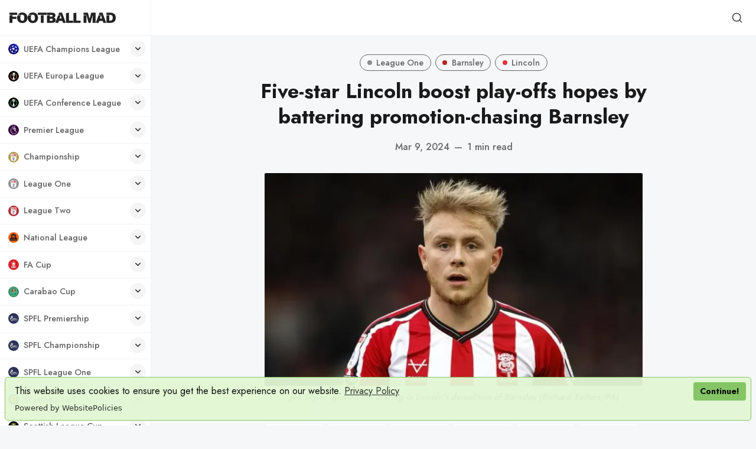

--- FILE ---
content_type: text/html; charset=utf-8
request_url: https://www.footballmad.co.uk/five-star-lincoln-boost-play-offs-hopes-by-battering-promotion-chasing-barnsley/
body_size: 23969
content:
<!DOCTYPE html>
<html lang="en" data-grid-columns="3" data-color-scheme="preference">
  <head>
    <meta charset="utf-8">
    <meta http-equiv="X-UA-Compatible" content="IE=edge">

    <title>Five-star Lincoln boost play-offs hopes by battering promotion-chasing Barnsley</title>

    <meta name="HandheldFriendly" content="True" />
    <meta name="viewport" content="width=device-width, initial-scale=1.0" />

    <link rel="manifest" href="/manifest3.webmanifest">
    <meta name="theme-color" content="#c2a777">
    <link rel="apple-touch-icon" href="https://www.footballmad.co.uk/assets/football-mad-logo-192x192.png?v=c99909f6ea">

    <link rel="preconnect" href="https://fonts.googleapis.com">
    <link rel="preconnect" href="https://fonts.gstatic.com" crossorigin>
    <link rel="preload" href="https://www.footballmad.co.uk/assets/dist/app.min.js?v=c99909f6ea" as="script">
    <link rel="preload" href="https://www.footballmad.co.uk/assets/dist/app.min.css?v=c99909f6ea" as="style">
    <link rel="preload stylesheet" href="https://fonts.googleapis.com/css2?family=Jost:wght@300;400;500;600;700;800&display=swap"
          as="style" onload="this.onload=null;this.rel='stylesheet'" crossorigin>

    <noscript>
      <link href="https://fonts.googleapis.com/css2?family=Jost:wght@300;400;500;600;700;800&display=swap" rel="stylesheet">
    </noscript>

    <script async src="https://www.footballmad.co.uk/assets/dist/app.min.js?v=c99909f6ea"></script>

    <link rel="stylesheet" type="text/css" href="https://www.footballmad.co.uk/assets/dist/app.min.css?v=c99909f6ea" />

    <!--cssential--><style></style><!--/cssential-->

    <script>
  // Basic Config
  let CONFIG = {
    /* Replace it with your domain, example 'https://yoursite.domain' */
    GHOST_URL: ' https://football-mad.ghost.io',

    /* Settings > Integrations > New Custom Integration. Copy Key. Replace GHOST_KEY below. */
    GHOST_KEY: 'de3af330d6891bb42bc4e8ce4f',

    /* Ghost version: v4 or v3 */
    GHOST_VERSION: 'v4',

    /* Search result limit */
    GHOST_SEARCH_LIMIT: 8,

    /* Enable/disable Search in post content */
    GHOST_SEARCH_IN_CONTENT: false,

    /* Default view of posts: list/grid. */
    DEFAULT_VIEW_TYPE: 'grid',

    /* Nr of columns for post cards. Possible values 2 or 3. */
    DEFAULT_GRID_COLUMNS: 3,

    /* Default Color Scheme. Values: preference(detects user setting), light, dark. */
    DEFAULT_COLOR_SCHEME: 'light',

    /* Enable Color cheme picker */
    ENABLE_COLOR_SCHEME_PICKER: true,

    /* Enable lightbox for post images */
    ENABLE_IMAGE_LIGHTBOX: true,

    /* Enable Scroll Top Button */
    ENABLE_SCROLL_TO_TOP: true,

    /* Enable filter feature on homepage */
    ENABLE_FILTER: false,

    /* Enable hyphens */
    ENABLE_HYPHENS: false,

    /* Enable PWA - Progressive Web App */
    ENABLE_PWA: true,

    /* Enable Sticky Header */
    ENABLE_STICKY_HEADER: true,

    /* Replace 'biron-demo' with your disqus account shortname */
    DISQUS_SHORTNAME: 'biron-demo',

    /* To use Cove, replace the below id with your cove publication id*/
    COVE_ID: '4a97c6a875bc2262e25032a40e985d45',

    /* Open external links in posts in a new tab */
    OPEN_LINKS_IN_NEW_TAB: true
  }

  // Color schemes, you can either modify the existing ones or add new ones
  const COLOR_SCHEMES = [
    {
      "id": "light",
      "name": "Light",
      "colors": {
        "primary": "var(--ghost-accent-color)",
        "primary_dark": "hsl(253,91%,67%)",
        "primary_light": "hsl(253,91%,61%)",
        "secondary": "hsl(20, 92%, 60%)",
        "secondary_dark": "hsl(20, 92%, 63%)",
        "secondary_light": "hsl(20, 92%, 57%)",
        "text": "hsl(0, 0%, 10%)",
        "text_acc_1": "hsl(0, 0%, 20%)",
        "text_acc_2": "hsl(0, 0%, 30%)",
        "text_acc_3": "hsl(0, 0%, 40%)",
        "text_reverse": "hsl(0, 0%, 90%)",
        "bg": "hsl(0, 100%, 100%)",
        "bg_body": "hsl(219,23%,97%)",
        "bg_acc_1": "hsl(0, 0%, 98%)",
        "bg_acc_2": "hsl(0, 0%, 96%)",
        "bg_acc_3": "hsl(0, 0%, 94%)",
        "bg_reverse": "hsl(0, 0%, 10%)",
        "neutral": "hsl(0, 0%, 50%)",
        "border": "hsl(0, 0%, 95%)"
      }
    },
    {
      "id": "dark",
      "name": "Dark",
      "colors": {
        "primary": "var(--ghost-accent-color)",
        "primary_dark": "hsl(253,91%,67%)",
        "primary_light": "hsl(253,91%,61%)",
        "secondary": "hsl(20, 92%, 60%)",
        "secondary_dark": "hsl(20, 92%, 63%)",
        "secondary_light": "hsl(20, 92%, 57%)",
        "text": "hsl(0, 0%, 90%)",
        "text_acc_1": "hsl(0, 0%, 80%)",
        "text_acc_2": "hsl(0, 0%, 70%)",
        "text_acc_3": "hsl(0, 0%, 60%)",
        "text_reverse": "hsl(0, 0%, 10%)",
        "bg": "hsl(0, 0%, 8%)",
        "bg_body": "hsl(0, 0%, 3%)",
        "bg_acc_1": "hsl(0, 0%, 10%)",
        "bg_acc_2": "hsl(0, 0%, 12%)",
        "bg_acc_3": "hsl(0, 0%, 15%)",
        "bg_reverse": "hsl(0, 0%, 90%)",
        "neutral": "hsl(0, 0%, 50%)",
        "border": "hsl(0, 0%, 15%)"
      }
    },
    {
      "id": "whitesmoke",
      "name": "Whitesmoke",
      "colors": {
        "primary": "hsl(354, 81%, 65%)",
        "primary_dark": "hsl(354, 81%, 62%)",
        "primary_light": "hsl(354, 81%, 68%)",
        "secondary": "hsl(185, 54%, 45%)",
        "secondary_dark": "hsl(185, 54%, 42%)",
        "secondary_light": "hsl(185, 54%, 48%)",
        "text": "hsl(34, 36%, 10%)",
        "text_acc_1": "hsl(34, 36%, 20%)",
        "text_acc_2": "hsl(34, 36%, 30%)",
        "text_acc_3": "hsl(34, 36%, 40%)",
        "text_reverse": "hsl(34, 36%, 90%)",
        "bg": "hsl(34, 36%, 96%)",
        "bg_body": "hsl(34, 36%, 93%)",
        "bg_acc_1": "hsl(34, 36%, 90%)",
        "bg_acc_2": "hsl(34, 36%, 88%)",
        "bg_acc_3": "hsl(34, 36%, 85%)",
        "bg_reverse": "hsl(34, 36%, 10%)",
        "neutral": "hsl(34, 36%, 50%)",
        "border": "hsl(34, 36%, 85%)"
      }
    },
    {
      "id": "midnight",
      "name": "Midnight",
      "colors": {
        "primary": "hsl(309, 52%, 50%)",
        "primary_dark": "hsl(309, 52%, 47%)",
        "primary_light": "hsl(309, 52%, 53%)",
        "secondary": "hsl(56, 88%, 60%)",
        "secondary_dark": "hsl(56, 88%, 57%)",
        "secondary_light": "hsl(56, 88%, 63%)",
        "text": "hsl(250, 63%, 90%)",
        "text_acc_1": "hsl(250, 63%, 85%)",
        "text_acc_2": "hsl(250, 63%, 80%)",
        "text_acc_3": "hsl(250, 63%, 75%)",
        "text_reverse": "hsl(250, 63%, 10%)",
        "bg": "hsl(250, 63%, 10%)",
        "bg_body": "hsl(250, 63%, 5%)",
        "bg_acc_1": "hsl(250, 63%, 15%)",
        "bg_acc_2": "hsl(250, 63%, 20%)",
        "bg_acc_3": "hsl(250, 63%, 25%)",
        "bg_reverse": "hsl(250, 63%, 90%)",
        "neutral": "hsl(250, 63%, 50%)",
        "border": "hsl(250, 63%, 23%)"
      }
    }
  ];
</script>

<style>
  body {
    --global-max-width: 1280px;
    --global-radius: 2px;
    --global-radius-round: 50%;
    --global-header-position: initial;
    --global-hyphens: none; /* none / auto */
    --global-menu-icons: flex;
    --global-menu-alignement: flex-start; /* flex-start / center / flex-end */
    --global-breadcrumb: none; /* none / flex */
    --global-menu-cta: flex; /* none / flex */
  }
</style>

    <script>
  // Dark/Light Theme Handling
  let preferredTheme; 
  if (CONFIG.DEFAULT_COLOR_SCHEME === 'preference') {
    const preferredColorScheme = 
    ( window.matchMedia 
      && window.matchMedia('(prefers-color-scheme: dark)').matches
    ) 
    ? 'dark' 
    : 'light'
    preferredTheme = localStorage.getItem('USER_COLOR_SCHEME') || preferredColorScheme;
  } else {
    preferredTheme = localStorage.getItem('USER_COLOR_SCHEME') || CONFIG.DEFAULT_COLOR_SCHEME;
  }
  document.documentElement.setAttribute('data-color-scheme', preferredTheme);

  // Grid/List View Handling
  let preferredView = localStorage.getItem('USER_VIEW_TYPE') || CONFIG.DEFAULT_VIEW_TYPE;
  document.documentElement.setAttribute('data-view-type', preferredView);

  // Grid columns setting
  document.documentElement.setAttribute('data-grid-columns', CONFIG.DEFAULT_GRID_COLUMNS);

  // =========================
  // Set Hyphens property
  // =========================
  const root = document.documentElement;
  if (CONFIG.ENABLE_HYPHENS) {
    root.style.setProperty('--global-hyphens', 'auto')
  }

  // =========================
  // Set Hyphens property
  // =========================
  if (CONFIG.ENABLE_STICKY_HEADER) {
    //root.style.setProperty('--global-header-position', 'sticky');
    document.documentElement.setAttribute('data-header', 'sticky');
  }
  
  // Global values needed
  const GLOBAL = {
    CURRENT_PAGE: parseInt(''),
    NEXT_PAGE: parseInt(''),
    NEXT_PAGE_LINK: '',
    MAX_PAGES: parseInt(''), 
    LAST_PAGE: `` === `` ? true : false,
    POSTS_PER_PAGE: parseInt('12'),
    ADD_BOOKMARK_MSG: `Saved!`,
    REMOVE_BOOKMARK_MSG: `Removed!`,
    API: ''
  }

  // Set Themes
  let style = document.createElement('style');
  style.innerHTML = `
    ${COLOR_SCHEMES.map(function(theme) { 
      return `
        html[data-color-scheme="${theme.id}"], button[data-color-scheme="${theme.id}"] {
          --color-primary: ${theme.colors.primary};
          --color-primary-dark: ${theme.colors.primary_dark};
          --color-primary-light: ${theme.colors.primary_light};
          --color-secondary: ${theme.colors.secondary};
          --color-secondary-dark: ${theme.colors.secondary_dark};
          --color-secondary-light: ${theme.colors.secondary_light};

          --color-text: ${theme.colors.text};
          --color-text-acc-1: ${theme.colors.text_acc_1};
          --color-text-acc-2: ${theme.colors.text_acc_2};
          --color-text-acc-3: ${theme.colors.text_acc_3};
          --color-text-reverse: ${theme.colors.text_reverse};

          --color-bg-body: ${theme.colors.bg_body};  
          --color-bg: ${theme.colors.bg}; 
          --color-bg-acc-1: ${theme.colors.bg_acc_1}; 
          --color-bg-acc-2: ${theme.colors.bg_acc_2}; 
          --color-bg-acc-3: ${theme.colors.bg_acc_3}; 
          --color-bg-reverse: ${theme.colors.bg_reverse};

          --color-neutral: ${theme.colors.neutral}; 
          --color-border: ${theme.colors.border};
        }
        .btn-theme-toggle{display: none}
      `.replace(/\s+/g,'');
    }).join(' ')}
  `
  document.getElementsByTagName('head')[0].appendChild(style);
</script>
    <link rel="icon" href="https://www.footballmad.co.uk/content/images/size/w256h256/format/png/2024/08/Football-Mad-Logo-320x320-2.webp" type="image/png">
    <link rel="canonical" href="https://www.footballmad.co.uk/five-star-lincoln-boost-play-offs-hopes-by-battering-promotion-chasing-barnsley/">
    <meta name="referrer" content="no-referrer-when-downgrade">
    
    <meta property="og:site_name" content="Football Mad | FPL League, Premier League News &amp; Banter">
    <meta property="og:type" content="article">
    <meta property="og:title" content="Five-star Lincoln boost play-offs hopes by battering promotion-chasing Barnsley">
    <meta property="og:description" content="Lincoln extended their unbeaten run to 11 games with an emphatic 5-1 away victory over Barnsley.

Joe Taylor opened the scoring before a Jack Moylan brace, Daniel Mandriou and Jovon Makama added second-half goals.

Adam Phillips pulled one back for the hosts, but they could not push for a comeback.">
    <meta property="og:url" content="https://www.footballmad.co.uk/five-star-lincoln-boost-play-offs-hopes-by-battering-promotion-chasing-barnsley/">
    <meta property="og:image" content="https://www.footballmad.co.uk/content/images/2024/03/Five-star-Lincoln-boost-play-offs-hopes-by-battering-promotion-chasing-Barnsley.webp">
    <meta property="article:published_time" content="2024-03-09T17:23:29.000Z">
    <meta property="article:modified_time" content="2024-03-09T17:23:29.000Z">
    <meta property="article:tag" content="League One">
    <meta property="article:tag" content="Barnsley">
    <meta property="article:tag" content="Lincoln">
    
    <meta property="article:publisher" content="https://www.facebook.com/FootballMadUK">
    <meta name="twitter:card" content="summary_large_image">
    <meta name="twitter:title" content="Five-star Lincoln boost play-offs hopes by battering promotion-chasing Barnsley">
    <meta name="twitter:description" content="Lincoln extended their unbeaten run to 11 games with an emphatic 5-1 away victory over Barnsley.

Joe Taylor opened the scoring before a Jack Moylan brace, Daniel Mandriou and Jovon Makama added second-half goals.

Adam Phillips pulled one back for the hosts, but they could not push for a comeback.">
    <meta name="twitter:url" content="https://www.footballmad.co.uk/five-star-lincoln-boost-play-offs-hopes-by-battering-promotion-chasing-barnsley/">
    <meta name="twitter:image" content="https://www.footballmad.co.uk/content/images/2024/03/Five-star-Lincoln-boost-play-offs-hopes-by-battering-promotion-chasing-Barnsley.webp">
    <meta name="twitter:label1" content="Written by">
    <meta name="twitter:data1" content="Football Mad">
    <meta name="twitter:label2" content="Filed under">
    <meta name="twitter:data2" content="League One, Barnsley, Lincoln">
    <meta name="twitter:site" content="@FootballMadUK">
    <meta name="twitter:creator" content="@FootballMadUK">
    <meta property="og:image:width" content="800">
    <meta property="og:image:height" content="450">
    
    <script type="application/ld+json">
{
    "@context": "https://schema.org",
    "@type": "Article",
    "publisher": {
        "@type": "Organization",
        "name": "Football Mad | FPL League, Premier League News &amp; Banter",
        "url": "https://www.footballmad.co.uk/",
        "logo": {
            "@type": "ImageObject",
            "url": "https://www.footballmad.co.uk/content/images/2025/06/FootballMadIconWordmarkBlack.webp"
        }
    },
    "author": {
        "@type": "Person",
        "name": "Football Mad",
        "image": {
            "@type": "ImageObject",
            "url": "https://www.footballmad.co.uk/content/images/2025/07/Football-Mad--400x400-.webp",
            "width": 400,
            "height": 400
        },
        "url": "https://www.footballmad.co.uk/author/football-mad/",
        "sameAs": [
            "https://x.com/FootballMadUK"
        ]
    },
    "headline": "Five-star Lincoln boost play-offs hopes by battering promotion-chasing Barnsley",
    "url": "https://www.footballmad.co.uk/five-star-lincoln-boost-play-offs-hopes-by-battering-promotion-chasing-barnsley/",
    "datePublished": "2024-03-09T17:23:29.000Z",
    "dateModified": "2024-03-09T17:23:29.000Z",
    "image": {
        "@type": "ImageObject",
        "url": "https://www.footballmad.co.uk/content/images/2024/03/Five-star-Lincoln-boost-play-offs-hopes-by-battering-promotion-chasing-Barnsley.webp",
        "width": 800,
        "height": 450
    },
    "keywords": "League One, Barnsley, Lincoln",
    "description": "Lincoln extended their unbeaten run to 11 games with an emphatic 5-1 away victory over Barnsley.\n\nJoe Taylor opened the scoring before a Jack Moylan brace, Daniel Mandriou and Jovon Makama added second-half goals.\n\nAdam Phillips pulled one back for the hosts, but they could not push for a comeback.\n\nLincoln took the lead after 15 minutes when Lasse Sorensen knocked it across for Taylor to finish beyond Liam Roberts.\n\nThey doubled their lead in the 55th minute through substitute Moylan, who weave",
    "mainEntityOfPage": "https://www.footballmad.co.uk/five-star-lincoln-boost-play-offs-hopes-by-battering-promotion-chasing-barnsley/"
}
    </script>

    <meta name="generator" content="Ghost 6.13">
    <link rel="alternate" type="application/rss+xml" title="Football Mad | FPL League, Premier League News &amp; Banter" href="https://www.footballmad.co.uk/rss/">
    <script defer src="https://cdn.jsdelivr.net/ghost/portal@~2.56/umd/portal.min.js" data-i18n="true" data-ghost="https://www.footballmad.co.uk/" data-key="ce42e20acadb0853dedcf12cc7" data-api="https://football-mad.ghost.io/ghost/api/content/" data-locale="en" crossorigin="anonymous"></script><style id="gh-members-styles">.gh-post-upgrade-cta-content,
.gh-post-upgrade-cta {
    display: flex;
    flex-direction: column;
    align-items: center;
    font-family: -apple-system, BlinkMacSystemFont, 'Segoe UI', Roboto, Oxygen, Ubuntu, Cantarell, 'Open Sans', 'Helvetica Neue', sans-serif;
    text-align: center;
    width: 100%;
    color: #ffffff;
    font-size: 16px;
}

.gh-post-upgrade-cta-content {
    border-radius: 8px;
    padding: 40px 4vw;
}

.gh-post-upgrade-cta h2 {
    color: #ffffff;
    font-size: 28px;
    letter-spacing: -0.2px;
    margin: 0;
    padding: 0;
}

.gh-post-upgrade-cta p {
    margin: 20px 0 0;
    padding: 0;
}

.gh-post-upgrade-cta small {
    font-size: 16px;
    letter-spacing: -0.2px;
}

.gh-post-upgrade-cta a {
    color: #ffffff;
    cursor: pointer;
    font-weight: 500;
    box-shadow: none;
    text-decoration: underline;
}

.gh-post-upgrade-cta a:hover {
    color: #ffffff;
    opacity: 0.8;
    box-shadow: none;
    text-decoration: underline;
}

.gh-post-upgrade-cta a.gh-btn {
    display: block;
    background: #ffffff;
    text-decoration: none;
    margin: 28px 0 0;
    padding: 8px 18px;
    border-radius: 4px;
    font-size: 16px;
    font-weight: 600;
}

.gh-post-upgrade-cta a.gh-btn:hover {
    opacity: 0.92;
}</style>
    <script defer src="https://cdn.jsdelivr.net/ghost/sodo-search@~1.8/umd/sodo-search.min.js" data-key="ce42e20acadb0853dedcf12cc7" data-styles="https://cdn.jsdelivr.net/ghost/sodo-search@~1.8/umd/main.css" data-sodo-search="https://football-mad.ghost.io/" data-locale="en" crossorigin="anonymous"></script>
    
    <link href="https://www.footballmad.co.uk/webmentions/receive/" rel="webmention">
    <script defer src="/public/cards.min.js?v=c99909f6ea"></script>
    <link rel="stylesheet" type="text/css" href="/public/cards.min.css?v=c99909f6ea">
    <script defer src="/public/member-attribution.min.js?v=c99909f6ea"></script>
    <script defer src="/public/ghost-stats.min.js?v=c99909f6ea" data-stringify-payload="false" data-datasource="analytics_events" data-storage="localStorage" data-host="https://www.footballmad.co.uk/.ghost/analytics/api/v1/page_hit"  tb_site_uuid="977770a5-c2f2-4ad2-a288-bc8d22088231" tb_post_uuid="ff718483-6b05-412e-8112-188e550d893e" tb_post_type="post" tb_member_uuid="undefined" tb_member_status="undefined"></script><style>:root {--ghost-accent-color: #1c1f29;}</style>
    <script src="https://cdn.websitepolicies.io/lib/cookieconsent/1.0.3/cookieconsent.min.js" defer></script><script>window.addEventListener("load",function(){window.wpcc.init({"border":"thin","colors":{"popup":{"background":"#e2f7d4","text":"#000000","border":"#7fc25e"},"button":{"background":"#7fc25e","text":"#ffffff"}},"transparency":"5","corners":"small","content":{"href":"https://footballmad.uk/privacy-policy","link":"Privacy Policy","button":"Continue!"},"padding":"small","margin":"small","position":"bottom"})});</script>

<!-- Global site tag (gtag.js) - Google Analytics -->
<script async src="https://www.googletagmanager.com/gtag/js?id=G-RTHSP57T6L"></script>
<script>
  window.dataLayer = window.dataLayer || [];
  function gtag(){dataLayer.push(arguments);}
  gtag('js', new Date());

  gtag('config', 'G-RTHSP57T6L');
</script>
<style>.nav-subscribe.nav-fa-cup { display: none; }</style>
<style>.nav-subscribe.nav-champions-league { display: none; }</style>
<style>.nav-subscribe.nav-europa-league { display: none; }</style>
<style>.nav-subscribe.nav-conference-league { display: none; }</style>
<style>.nav-subscribe.nav-carabao-cup { display: none; }</style>
<style>.nav-subscribe.nav-national-league { display: none; }</style>
<style>.nav-subscribe.nav-sco-fa-cup { display: none; }</style>
<style>.nav-subscribe.nav-world-cup { display: none; }</style>
<style>.nav-subscribe.nav-euro-2024 { display: none; }</style>
<style>.nav-subscribe.nav-womens-world-cup { display: none; }</style>
<style>.nav-subscribe.nav-sco-championship { display: none; }</style>
<style>.nav-subscribe.nav-sco-league-one { display: none; }</style>
<style>.nav-subscribe.nav-sco-league-two { display: none; }</style>
<style>.nav-subscribe.nav-sco-league-cup { display: none; }</style>
<style>.nav-subscribe.nav-uefa-champions-league { display: none; }</style>
<style>.nav-subscribe.nav-uefa-europa-league { display: none; }</style>
<style>.nav-subscribe.nav-uefa-conference-league { display: none; }</style>
<style>.nav-subscribe.nav-scottish-cup { display: none; }</style>
<style>.nav-subscribe.nav-scottish-league-cup { display: none; }</style>
<style>.nav-subscribe.nav-la-liga { display: none; }</style>
<style>.nav-subscribe.nav-serie-a { display: none; }</style>
<style>.nav-subscribe.nav-bundesliga { display: none; }</style>
<style>.nav-subscribe.nav-ligue-1 { display: none; }</style>
<style>.nav-subscribe.nav-major-league-soccer { display: none; }</style>
<style>.nav-subscribe.nav-womens-super-league { display: none; }</style>
<style>ul.nav a svg { stroke: none; }</style>
<style>.header__brand img { width: 180px; }</style>
<style>.footer__logo { width: 170px; height: 170px; }</style>
<style>.wpcc-btn { color: #000!important; }</style>
  </head>
  <body class="post-template tag-league-one tag-barnsley tag-lincoln">
      <header class="header">
  <div class="container">
    <div class="row">
      <div class="col-xs-12 header__left flex items-center">
<a class="header__brand" href="https://www.footballmad.co.uk">            <img class="header__logo"
              src="/content/images/size/w300/2025/06/FootballMadIconWordmarkBlack.webp"
              alt="Football Mad | FPL League, Premier League News &amp; Banter"/>
</a>
        <div class="flex-1"></div>



        <button class="header__menu--toggle flex-cc js-menu-toggle" tabindex="0"
          type="button" title="Menu" aria-label="Menu">
          <i class="icon icon-menu icon--sm">
  <svg class="icon__svg">
    <use xlink:href="https://www.footballmad.co.uk/assets/icons/feather-sprite.svg?v=c99909f6ea#menu"></use>
  </svg>
</i>          <i class="icon icon-x icon--sm">
  <svg class="icon__svg">
    <use xlink:href="https://www.footballmad.co.uk/assets/icons/feather-sprite.svg?v=c99909f6ea#x"></use>
  </svg>
</i>        </button>
      </div>

      <div class="col-md-6 col-lg-8 header__center middle-xs flex-1" tabindex="0">
        
      </div>


      <div class="col-xs col-md-6 col-lg-4 header__right items-center content-end">
        
        <button class="header__search--toggle flex-cc" data-ghost-search tabindex="0" 
          type="button" title="Search" aria-label="Search">
          <i class="icon icon-search icon--sm">
  <svg class="icon__svg">
    <use xlink:href="https://www.footballmad.co.uk/assets/icons/feather-sprite.svg?v=c99909f6ea#search"></use>
  </svg>
</i>        </button>

        <!-- 
          <a class="signin-link" href="#/portal/signin">Sign in</a>
          <a class="signup-link header-cta" href="/membership">Sign up</a>
         -->

        <!--
        <button class="header__user flex-cc m-l-sm js-member-btn non-member"
            title="Menu"
            aria-label="Menu">
            <i class="icon icon-user icon--sm">
  <svg class="icon__svg">
    <use xlink:href="https://www.footballmad.co.uk/assets/icons/feather-sprite.svg?v=c99909f6ea#user"></use>
  </svg>
</i>        </button>
        <div class="user-menu js-user-menu">
    <a class="signup-link" href="#/portal/signup" tabindex="0"
      title="Sign up" aria-label="Sign up">
      <i class="icon icon-arrow-up-right icon--xs">
  <svg class="icon__svg">
    <use xlink:href="https://www.footballmad.co.uk/assets/icons/feather-sprite.svg?v=c99909f6ea#arrow-up-right"></use>
  </svg>
</i>Sign up
    </a>
    <a class="signin-link" href="#/portal/signin" tabindex="0"
      title="Sign in" aria-label="Sign in">
      <i class="icon icon-log-in icon--xs">
  <svg class="icon__svg">
    <use xlink:href="https://www.footballmad.co.uk/assets/icons/feather-sprite.svg?v=c99909f6ea#log-in"></use>
  </svg>
</i>Sign in
    </a>
</div>
-->
      </div>
    </div>
  </div>
</header>

      <nav class="menu js-menu">
  

  <ul class="nav" role="menu">
      <li class="nav-uefa-champions-league" data-test="" role="menuitem">
        <a href="https://www.footballmad.co.uk/tag/uefa-champions-league/">
                <img class="lazyload icon icon- icon--sm"
      data-srcset="/content/images/size/w30/2024/09/UEFA-Champions-League-250x250.webp 30w"
      srcset="[data-uri]"
      data-sizes="auto"
      data-src="/content/images/size/w30/2024/09/UEFA-Champions-League-250x250.webp"
      src="/content/images/size/w30/2024/09/UEFA-Champions-League-250x250.webp"
      alt="TagUEFA Champions League"
    />
          <span class="item-label">UEFA Champions League</span>
        </a>
            <button aria-label="Toggle submenu" class="item-action" onclick="this.parentNode.classList.toggle('is-active')"><i class="icon icon-chevron-down icon--xs">
  <svg class="icon__svg">
    <use xlink:href="https://www.footballmad.co.uk/assets/icons/feather-sprite.svg?v=c99909f6ea#chevron-down"></use>
  </svg>
</i></button>
      </li>
      <li class="nav-uefa-europa-league" data-test="" role="menuitem">
        <a href="https://www.footballmad.co.uk/tag/uefa-europa-league/">
                <img class="lazyload icon icon- icon--sm"
      data-srcset="/content/images/size/w30/2024/09/UEFA-Europa-League-250x250-1.webp 30w"
      srcset="[data-uri]"
      data-sizes="auto"
      data-src="/content/images/size/w30/2024/09/UEFA-Europa-League-250x250-1.webp"
      src="/content/images/size/w30/2024/09/UEFA-Europa-League-250x250-1.webp"
      alt="TagUEFA Europa League"
    />
          <span class="item-label">UEFA Europa League</span>
        </a>
            <button aria-label="Toggle submenu" class="item-action" onclick="this.parentNode.classList.toggle('is-active')"><i class="icon icon-chevron-down icon--xs">
  <svg class="icon__svg">
    <use xlink:href="https://www.footballmad.co.uk/assets/icons/feather-sprite.svg?v=c99909f6ea#chevron-down"></use>
  </svg>
</i></button>
      </li>
      <li class="nav-uefa-conference-league" data-test="" role="menuitem">
        <a href="https://www.footballmad.co.uk/tag/uefa-conference-league/">
                <img class="lazyload icon icon- icon--sm"
      data-srcset="/content/images/size/w30/2024/09/UEFA-Conference-League-250x250.webp 30w"
      srcset="[data-uri]"
      data-sizes="auto"
      data-src="/content/images/size/w30/2024/09/UEFA-Conference-League-250x250.webp"
      src="/content/images/size/w30/2024/09/UEFA-Conference-League-250x250.webp"
      alt="TagUEFA Conference League"
    />
          <span class="item-label">UEFA Conference League</span>
        </a>
            <button aria-label="Toggle submenu" class="item-action" onclick="this.parentNode.classList.toggle('is-active')"><i class="icon icon-chevron-down icon--xs">
  <svg class="icon__svg">
    <use xlink:href="https://www.footballmad.co.uk/assets/icons/feather-sprite.svg?v=c99909f6ea#chevron-down"></use>
  </svg>
</i></button>
      </li>
      <li class="nav-premier-league" data-test="" role="menuitem">
        <a href="https://www.footballmad.co.uk/tag/premier-league/">
                <img class="lazyload icon icon- icon--sm"
      data-srcset="/content/images/size/w30/2024/09/Premier-League-250x250.webp 30w"
      srcset="[data-uri]"
      data-sizes="auto"
      data-src="/content/images/size/w30/2024/09/Premier-League-250x250.webp"
      src="/content/images/size/w30/2024/09/Premier-League-250x250.webp"
      alt="TagPremier League"
    />
          <span class="item-label">Premier League</span>
        </a>
            <button aria-label="Toggle submenu" class="item-action" onclick="this.parentNode.classList.toggle('is-active')"><i class="icon icon-chevron-down icon--xs">
  <svg class="icon__svg">
    <use xlink:href="https://www.footballmad.co.uk/assets/icons/feather-sprite.svg?v=c99909f6ea#chevron-down"></use>
  </svg>
</i></button>
      </li>
      <li class="nav-arsenal is-subitem" data-test="" role="menuitem">
        <a href="https://www.footballmad.co.uk/tag/arsenal/">
                <img class="lazyload icon icon- icon--sm"
      data-srcset="/content/images/size/w30/2024/09/Arsenal-cannon-crest-250x250.webp 30w"
      srcset="[data-uri]"
      data-sizes="auto"
      data-src="/content/images/size/w30/2024/09/Arsenal-cannon-crest-250x250.webp"
      src="/content/images/size/w30/2024/09/Arsenal-cannon-crest-250x250.webp"
      alt="TagArsenal"
    />
          <span class="item-label">- Arsenal</span>
        </a>
      </li>
      <li class="nav-aston-villa is-subitem" data-test="" role="menuitem">
        <a href="https://www.footballmad.co.uk/tag/aston-villa/">
                <img class="lazyload icon icon- icon--sm"
      data-srcset="/content/images/size/w30/2024/09/Aston-Villa-crest-250x250-1.webp 30w"
      srcset="[data-uri]"
      data-sizes="auto"
      data-src="/content/images/size/w30/2024/09/Aston-Villa-crest-250x250-1.webp"
      src="/content/images/size/w30/2024/09/Aston-Villa-crest-250x250-1.webp"
      alt="TagAston Villa"
    />
          <span class="item-label">- Aston Villa</span>
        </a>
      </li>
      <li class="nav-bournemouth is-subitem" data-test="" role="menuitem">
        <a href="https://www.footballmad.co.uk/tag/bournemouth/">
                <img class="lazyload icon icon- icon--sm"
      data-srcset="/content/images/size/w30/2024/09/Bournemouth-crest-250x250.webp 30w"
      srcset="[data-uri]"
      data-sizes="auto"
      data-src="/content/images/size/w30/2024/09/Bournemouth-crest-250x250.webp"
      src="/content/images/size/w30/2024/09/Bournemouth-crest-250x250.webp"
      alt="TagBournemouth"
    />
          <span class="item-label">- Bournemouth</span>
        </a>
      </li>
      <li class="nav-brentford is-subitem" data-test="" role="menuitem">
        <a href="https://www.footballmad.co.uk/tag/brentford/">
                <img class="lazyload icon icon- icon--sm"
      data-srcset="/content/images/size/w30/2024/09/Brentford-crest-250x250-2.webp 30w"
      srcset="[data-uri]"
      data-sizes="auto"
      data-src="/content/images/size/w30/2024/09/Brentford-crest-250x250-2.webp"
      src="/content/images/size/w30/2024/09/Brentford-crest-250x250-2.webp"
      alt="TagBrentford"
    />
          <span class="item-label">- Brentford</span>
        </a>
      </li>
      <li class="nav-brighton is-subitem" data-test="" role="menuitem">
        <a href="https://www.footballmad.co.uk/tag/brighton/">
                <img class="lazyload icon icon- icon--sm"
      data-srcset="/content/images/size/w30/2024/09/Brighton-crest-250x250.webp 30w"
      srcset="[data-uri]"
      data-sizes="auto"
      data-src="/content/images/size/w30/2024/09/Brighton-crest-250x250.webp"
      src="/content/images/size/w30/2024/09/Brighton-crest-250x250.webp"
      alt="TagBrighton"
    />
          <span class="item-label">- Brighton</span>
        </a>
      </li>
      <li class="nav-burnley is-subitem" data-test="" role="menuitem">
        <a href="https://www.footballmad.co.uk/tag/burnley/">
                <img class="lazyload icon icon- icon--sm"
      data-srcset="/content/images/size/w30/2024/09/Burnley-crest-250x250.webp 30w"
      srcset="[data-uri]"
      data-sizes="auto"
      data-src="/content/images/size/w30/2024/09/Burnley-crest-250x250.webp"
      src="/content/images/size/w30/2024/09/Burnley-crest-250x250.webp"
      alt="TagBurnley"
    />
          <span class="item-label">- Burnley</span>
        </a>
      </li>
      <li class="nav-chelsea is-subitem" data-test="" role="menuitem">
        <a href="https://www.footballmad.co.uk/tag/chelsea/">
                <img class="lazyload icon icon- icon--sm"
      data-srcset="/content/images/size/w30/2024/09/Chelsea-crest-250x250.webp 30w"
      srcset="[data-uri]"
      data-sizes="auto"
      data-src="/content/images/size/w30/2024/09/Chelsea-crest-250x250.webp"
      src="/content/images/size/w30/2024/09/Chelsea-crest-250x250.webp"
      alt="TagChelsea"
    />
          <span class="item-label">- Chelsea</span>
        </a>
      </li>
      <li class="nav-crystal-palace is-subitem" data-test="" role="menuitem">
        <a href="https://www.footballmad.co.uk/tag/crystal-palace/">
                <img class="lazyload icon icon- icon--sm"
      data-srcset="/content/images/size/w30/2024/09/Crystal-Palace-crest-250x250-1.webp 30w"
      srcset="[data-uri]"
      data-sizes="auto"
      data-src="/content/images/size/w30/2024/09/Crystal-Palace-crest-250x250-1.webp"
      src="/content/images/size/w30/2024/09/Crystal-Palace-crest-250x250-1.webp"
      alt="TagCrystal Palace"
    />
          <span class="item-label">- Crystal Palace</span>
        </a>
      </li>
      <li class="nav-everton is-subitem" data-test="" role="menuitem">
        <a href="https://www.footballmad.co.uk/tag/everton/">
                <img class="lazyload icon icon- icon--sm"
      data-srcset="/content/images/size/w30/2024/09/Everton-crest-250x250.webp 30w"
      srcset="[data-uri]"
      data-sizes="auto"
      data-src="/content/images/size/w30/2024/09/Everton-crest-250x250.webp"
      src="/content/images/size/w30/2024/09/Everton-crest-250x250.webp"
      alt="TagEverton"
    />
          <span class="item-label">- Everton</span>
        </a>
      </li>
      <li class="nav-fulham is-subitem" data-test="" role="menuitem">
        <a href="https://www.footballmad.co.uk/tag/fulham/">
                <img class="lazyload icon icon- icon--sm"
      data-srcset="/content/images/size/w30/2024/09/Fulham-crest-250x250.webp 30w"
      srcset="[data-uri]"
      data-sizes="auto"
      data-src="/content/images/size/w30/2024/09/Fulham-crest-250x250.webp"
      src="/content/images/size/w30/2024/09/Fulham-crest-250x250.webp"
      alt="TagFulham"
    />
          <span class="item-label">- Fulham</span>
        </a>
      </li>
      <li class="nav-leeds is-subitem" data-test="" role="menuitem">
        <a href="https://www.footballmad.co.uk/tag/leeds/">
                <img class="lazyload icon icon- icon--sm"
      data-srcset="/content/images/size/w30/2024/09/Leeds-crest-250x250.webp 30w"
      srcset="[data-uri]"
      data-sizes="auto"
      data-src="/content/images/size/w30/2024/09/Leeds-crest-250x250.webp"
      src="/content/images/size/w30/2024/09/Leeds-crest-250x250.webp"
      alt="TagLeeds"
    />
          <span class="item-label">- Leeds</span>
        </a>
      </li>
      <li class="nav-liverpool is-subitem" data-test="" role="menuitem">
        <a href="https://www.footballmad.co.uk/tag/liverpool/">
                <img class="lazyload icon icon- icon--sm"
      data-srcset="/content/images/size/w30/2024/09/Liverpool-crest-250x250.webp 30w"
      srcset="[data-uri]"
      data-sizes="auto"
      data-src="/content/images/size/w30/2024/09/Liverpool-crest-250x250.webp"
      src="/content/images/size/w30/2024/09/Liverpool-crest-250x250.webp"
      alt="TagLiverpool"
    />
          <span class="item-label">- Liverpool</span>
        </a>
      </li>
      <li class="nav-man-city is-subitem" data-test="" role="menuitem">
        <a href="https://www.footballmad.co.uk/tag/man-city/">
                <img class="lazyload icon icon- icon--sm"
      data-srcset="/content/images/size/w30/2024/09/Man-City-crest-250x250.webp 30w"
      srcset="[data-uri]"
      data-sizes="auto"
      data-src="/content/images/size/w30/2024/09/Man-City-crest-250x250.webp"
      src="/content/images/size/w30/2024/09/Man-City-crest-250x250.webp"
      alt="TagMan City"
    />
          <span class="item-label">- Man City</span>
        </a>
      </li>
      <li class="nav-man-utd is-subitem" data-test="" role="menuitem">
        <a href="https://www.footballmad.co.uk/tag/man-utd/">
                <img class="lazyload icon icon- icon--sm"
      data-srcset="/content/images/size/w30/2024/09/Man-Utd-crest-250x250.webp 30w"
      srcset="[data-uri]"
      data-sizes="auto"
      data-src="/content/images/size/w30/2024/09/Man-Utd-crest-250x250.webp"
      src="/content/images/size/w30/2024/09/Man-Utd-crest-250x250.webp"
      alt="TagMan Utd"
    />
          <span class="item-label">- Man Utd</span>
        </a>
      </li>
      <li class="nav-newcastle is-subitem" data-test="" role="menuitem">
        <a href="https://www.footballmad.co.uk/tag/newcastle/">
                <img class="lazyload icon icon- icon--sm"
      data-srcset="/content/images/size/w30/2024/09/Newcastle-crest-250x250.webp 30w"
      srcset="[data-uri]"
      data-sizes="auto"
      data-src="/content/images/size/w30/2024/09/Newcastle-crest-250x250.webp"
      src="/content/images/size/w30/2024/09/Newcastle-crest-250x250.webp"
      alt="TagNewcastle"
    />
          <span class="item-label">- Newcastle</span>
        </a>
      </li>
      <li class="nav-nottm-forest is-subitem" data-test="" role="menuitem">
        <a href="https://www.footballmad.co.uk/tag/nottm-forest/">
                <img class="lazyload icon icon- icon--sm"
      data-srcset="/content/images/size/w30/2024/09/Nottingham-Forest-crest-250x250.webp 30w"
      srcset="[data-uri]"
      data-sizes="auto"
      data-src="/content/images/size/w30/2024/09/Nottingham-Forest-crest-250x250.webp"
      src="/content/images/size/w30/2024/09/Nottingham-Forest-crest-250x250.webp"
      alt="TagNottm Forest"
    />
          <span class="item-label">- Nottm Forest</span>
        </a>
      </li>
      <li class="nav-sunderland is-subitem" data-test="" role="menuitem">
        <a href="https://www.footballmad.co.uk/tag/sunderland/">
                <img class="lazyload icon icon- icon--sm"
      data-srcset="/content/images/size/w30/2024/09/Sunderland-crest-250x250-1.webp 30w"
      srcset="[data-uri]"
      data-sizes="auto"
      data-src="/content/images/size/w30/2024/09/Sunderland-crest-250x250-1.webp"
      src="/content/images/size/w30/2024/09/Sunderland-crest-250x250-1.webp"
      alt="TagSunderland"
    />
          <span class="item-label">- Sunderland</span>
        </a>
      </li>
      <li class="nav-tottenham is-subitem" data-test="" role="menuitem">
        <a href="https://www.footballmad.co.uk/tag/tottenham/">
                <img class="lazyload icon icon- icon--sm"
      data-srcset="/content/images/size/w30/2024/09/Tottenham-crest-250x250.webp 30w"
      srcset="[data-uri]"
      data-sizes="auto"
      data-src="/content/images/size/w30/2024/09/Tottenham-crest-250x250.webp"
      src="/content/images/size/w30/2024/09/Tottenham-crest-250x250.webp"
      alt="TagTottenham"
    />
          <span class="item-label">- Tottenham</span>
        </a>
      </li>
      <li class="nav-west-ham is-subitem" data-test="" role="menuitem">
        <a href="https://www.footballmad.co.uk/tag/west-ham/">
                <img class="lazyload icon icon- icon--sm"
      data-srcset="/content/images/size/w30/2024/09/West-Ham-crest-250x250-2.webp 30w"
      srcset="[data-uri]"
      data-sizes="auto"
      data-src="/content/images/size/w30/2024/09/West-Ham-crest-250x250-2.webp"
      src="/content/images/size/w30/2024/09/West-Ham-crest-250x250-2.webp"
      alt="TagWest Ham"
    />
          <span class="item-label">- West Ham</span>
        </a>
      </li>
      <li class="nav-wolves is-subitem" data-test="" role="menuitem">
        <a href="https://www.footballmad.co.uk/tag/wolves/">
                <img class="lazyload icon icon- icon--sm"
      data-srcset="/content/images/size/w30/2024/09/Wolves-crest-250x250.webp 30w"
      srcset="[data-uri]"
      data-sizes="auto"
      data-src="/content/images/size/w30/2024/09/Wolves-crest-250x250.webp"
      src="/content/images/size/w30/2024/09/Wolves-crest-250x250.webp"
      alt="TagWolves"
    />
          <span class="item-label">- Wolves</span>
        </a>
      </li>
      <li class="nav-championship" data-test="" role="menuitem">
        <a href="https://www.footballmad.co.uk/tag/championship/">
                <img class="lazyload icon icon- icon--sm"
      data-srcset="/content/images/size/w30/2024/09/Championship-crest-250x250-3.webp 30w"
      srcset="[data-uri]"
      data-sizes="auto"
      data-src="/content/images/size/w30/2024/09/Championship-crest-250x250-3.webp"
      src="/content/images/size/w30/2024/09/Championship-crest-250x250-3.webp"
      alt="TagChampionship"
    />
          <span class="item-label">Championship</span>
        </a>
            <button aria-label="Toggle submenu" class="item-action" onclick="this.parentNode.classList.toggle('is-active')"><i class="icon icon-chevron-down icon--xs">
  <svg class="icon__svg">
    <use xlink:href="https://www.footballmad.co.uk/assets/icons/feather-sprite.svg?v=c99909f6ea#chevron-down"></use>
  </svg>
</i></button>
      </li>
      <li class="nav-birmingham is-subitem" data-test="" role="menuitem">
        <a href="https://www.footballmad.co.uk/tag/birmingham/">
                <img class="lazyload icon icon- icon--sm"
      data-srcset="/content/images/size/w30/2024/09/Birmingham-crest-250x250.webp 30w"
      srcset="[data-uri]"
      data-sizes="auto"
      data-src="/content/images/size/w30/2024/09/Birmingham-crest-250x250.webp"
      src="/content/images/size/w30/2024/09/Birmingham-crest-250x250.webp"
      alt="TagBirmingham"
    />
          <span class="item-label">- Birmingham</span>
        </a>
      </li>
      <li class="nav-blackburn is-subitem" data-test="" role="menuitem">
        <a href="https://www.footballmad.co.uk/tag/blackburn/">
                <img class="lazyload icon icon- icon--sm"
      data-srcset="/content/images/size/w30/2024/09/Blackburn-crest-250x250-1.webp 30w"
      srcset="[data-uri]"
      data-sizes="auto"
      data-src="/content/images/size/w30/2024/09/Blackburn-crest-250x250-1.webp"
      src="/content/images/size/w30/2024/09/Blackburn-crest-250x250-1.webp"
      alt="TagBlackburn"
    />
          <span class="item-label">- Blackburn</span>
        </a>
      </li>
      <li class="nav-bristol-city is-subitem" data-test="" role="menuitem">
        <a href="https://www.footballmad.co.uk/tag/bristol-city/">
                <img class="lazyload icon icon- icon--sm"
      data-srcset="/content/images/size/w30/2024/09/Bristol-City-crest-250x250.webp 30w"
      srcset="[data-uri]"
      data-sizes="auto"
      data-src="/content/images/size/w30/2024/09/Bristol-City-crest-250x250.webp"
      src="/content/images/size/w30/2024/09/Bristol-City-crest-250x250.webp"
      alt="TagBristol City"
    />
          <span class="item-label">- Bristol City</span>
        </a>
      </li>
      <li class="nav-charlton is-subitem" data-test="" role="menuitem">
        <a href="https://www.footballmad.co.uk/tag/charlton/">
                <img class="lazyload icon icon- icon--sm"
      data-srcset="/content/images/size/w30/2024/09/Charlton-crest-250x250.webp 30w"
      srcset="[data-uri]"
      data-sizes="auto"
      data-src="/content/images/size/w30/2024/09/Charlton-crest-250x250.webp"
      src="/content/images/size/w30/2024/09/Charlton-crest-250x250.webp"
      alt="TagCharlton"
    />
          <span class="item-label">- Charlton</span>
        </a>
      </li>
      <li class="nav-coventry is-subitem" data-test="" role="menuitem">
        <a href="https://www.footballmad.co.uk/tag/coventry/">
                <img class="lazyload icon icon- icon--sm"
      data-srcset="/content/images/size/w30/2024/09/Coventry-crest-250x250.webp 30w"
      srcset="[data-uri]"
      data-sizes="auto"
      data-src="/content/images/size/w30/2024/09/Coventry-crest-250x250.webp"
      src="/content/images/size/w30/2024/09/Coventry-crest-250x250.webp"
      alt="TagCoventry"
    />
          <span class="item-label">- Coventry</span>
        </a>
      </li>
      <li class="nav-derby is-subitem" data-test="" role="menuitem">
        <a href="https://www.footballmad.co.uk/tag/derby/">
                <img class="lazyload icon icon- icon--sm"
      data-srcset="/content/images/size/w30/2024/09/Derby-crest-250x250.webp 30w"
      srcset="[data-uri]"
      data-sizes="auto"
      data-src="/content/images/size/w30/2024/09/Derby-crest-250x250.webp"
      src="/content/images/size/w30/2024/09/Derby-crest-250x250.webp"
      alt="TagDerby"
    />
          <span class="item-label">- Derby</span>
        </a>
      </li>
      <li class="nav-hull is-subitem" data-test="" role="menuitem">
        <a href="https://www.footballmad.co.uk/tag/hull/">
                <img class="lazyload icon icon- icon--sm"
      data-srcset="/content/images/size/w30/2024/09/Hull-crest-250x250.webp 30w"
      srcset="[data-uri]"
      data-sizes="auto"
      data-src="/content/images/size/w30/2024/09/Hull-crest-250x250.webp"
      src="/content/images/size/w30/2024/09/Hull-crest-250x250.webp"
      alt="TagHull"
    />
          <span class="item-label">- Hull</span>
        </a>
      </li>
      <li class="nav-ipswich is-subitem" data-test="" role="menuitem">
        <a href="https://www.footballmad.co.uk/tag/ipswich/">
                <img class="lazyload icon icon- icon--sm"
      data-srcset="/content/images/size/w30/2024/09/Ipswich-Town-crest-250x250-1.webp 30w"
      srcset="[data-uri]"
      data-sizes="auto"
      data-src="/content/images/size/w30/2024/09/Ipswich-Town-crest-250x250-1.webp"
      src="/content/images/size/w30/2024/09/Ipswich-Town-crest-250x250-1.webp"
      alt="TagIpswich"
    />
          <span class="item-label">- Ipswich</span>
        </a>
      </li>
      <li class="nav-leicester is-subitem" data-test="" role="menuitem">
        <a href="https://www.footballmad.co.uk/tag/leicester/">
                <img class="lazyload icon icon- icon--sm"
      data-srcset="/content/images/size/w30/2024/09/Leicester-City-crest-250x250.webp 30w"
      srcset="[data-uri]"
      data-sizes="auto"
      data-src="/content/images/size/w30/2024/09/Leicester-City-crest-250x250.webp"
      src="/content/images/size/w30/2024/09/Leicester-City-crest-250x250.webp"
      alt="TagLeicester"
    />
          <span class="item-label">- Leicester</span>
        </a>
      </li>
      <li class="nav-middlesbrough is-subitem" data-test="" role="menuitem">
        <a href="https://www.footballmad.co.uk/tag/middlesbrough/">
                <img class="lazyload icon icon- icon--sm"
      data-srcset="/content/images/size/w30/2024/09/Middlesbrough-crest-250x250.webp 30w"
      srcset="[data-uri]"
      data-sizes="auto"
      data-src="/content/images/size/w30/2024/09/Middlesbrough-crest-250x250.webp"
      src="/content/images/size/w30/2024/09/Middlesbrough-crest-250x250.webp"
      alt="TagMiddlesbrough"
    />
          <span class="item-label">- Middlesbrough</span>
        </a>
      </li>
      <li class="nav-millwall is-subitem" data-test="" role="menuitem">
        <a href="https://www.footballmad.co.uk/tag/millwall/">
                <img class="lazyload icon icon- icon--sm"
      data-srcset="/content/images/size/w30/2024/09/Millwall-crest-250x250.webp 30w"
      srcset="[data-uri]"
      data-sizes="auto"
      data-src="/content/images/size/w30/2024/09/Millwall-crest-250x250.webp"
      src="/content/images/size/w30/2024/09/Millwall-crest-250x250.webp"
      alt="TagMillwall"
    />
          <span class="item-label">- Millwall</span>
        </a>
      </li>
      <li class="nav-norwich is-subitem" data-test="" role="menuitem">
        <a href="https://www.footballmad.co.uk/tag/norwich/">
                <img class="lazyload icon icon- icon--sm"
      data-srcset="/content/images/size/w30/2024/09/Norwich-crest-250x250-1.webp 30w"
      srcset="[data-uri]"
      data-sizes="auto"
      data-src="/content/images/size/w30/2024/09/Norwich-crest-250x250-1.webp"
      src="/content/images/size/w30/2024/09/Norwich-crest-250x250-1.webp"
      alt="TagNorwich"
    />
          <span class="item-label">- Norwich</span>
        </a>
      </li>
      <li class="nav-oxford is-subitem" data-test="" role="menuitem">
        <a href="https://www.footballmad.co.uk/tag/oxford/">
                <img class="lazyload icon icon- icon--sm"
      data-srcset="/content/images/size/w30/2024/09/Oxford-crest-250x250.webp 30w"
      srcset="[data-uri]"
      data-sizes="auto"
      data-src="/content/images/size/w30/2024/09/Oxford-crest-250x250.webp"
      src="/content/images/size/w30/2024/09/Oxford-crest-250x250.webp"
      alt="TagOxford"
    />
          <span class="item-label">- Oxford</span>
        </a>
      </li>
      <li class="nav-portsmouth is-subitem" data-test="" role="menuitem">
        <a href="https://www.footballmad.co.uk/tag/portsmouth/">
                <img class="lazyload icon icon- icon--sm"
      data-srcset="/content/images/size/w30/2024/09/Portsmouth-crest-250x250.webp 30w"
      srcset="[data-uri]"
      data-sizes="auto"
      data-src="/content/images/size/w30/2024/09/Portsmouth-crest-250x250.webp"
      src="/content/images/size/w30/2024/09/Portsmouth-crest-250x250.webp"
      alt="TagPortsmouth"
    />
          <span class="item-label">- Portsmouth</span>
        </a>
      </li>
      <li class="nav-preston is-subitem" data-test="" role="menuitem">
        <a href="https://www.footballmad.co.uk/tag/preston/">
                <img class="lazyload icon icon- icon--sm"
      data-srcset="/content/images/size/w30/2024/09/Preston-crest-250x250.webp 30w"
      srcset="[data-uri]"
      data-sizes="auto"
      data-src="/content/images/size/w30/2024/09/Preston-crest-250x250.webp"
      src="/content/images/size/w30/2024/09/Preston-crest-250x250.webp"
      alt="TagPreston"
    />
          <span class="item-label">- Preston</span>
        </a>
      </li>
      <li class="nav-qpr is-subitem" data-test="" role="menuitem">
        <a href="https://www.footballmad.co.uk/tag/qpr/">
                <img class="lazyload icon icon- icon--sm"
      data-srcset="/content/images/size/w30/2024/09/QPR-crest-250x250.webp 30w"
      srcset="[data-uri]"
      data-sizes="auto"
      data-src="/content/images/size/w30/2024/09/QPR-crest-250x250.webp"
      src="/content/images/size/w30/2024/09/QPR-crest-250x250.webp"
      alt="TagQPR"
    />
          <span class="item-label">- QPR</span>
        </a>
      </li>
      <li class="nav-sheffield-utd is-subitem" data-test="" role="menuitem">
        <a href="https://www.footballmad.co.uk/tag/sheffield-utd/">
                <img class="lazyload icon icon- icon--sm"
      data-srcset="/content/images/size/w30/2024/09/Sheffield-Utd-crest-250x250.webp 30w"
      srcset="[data-uri]"
      data-sizes="auto"
      data-src="/content/images/size/w30/2024/09/Sheffield-Utd-crest-250x250.webp"
      src="/content/images/size/w30/2024/09/Sheffield-Utd-crest-250x250.webp"
      alt="TagSheffield Utd"
    />
          <span class="item-label">- Sheffield Utd</span>
        </a>
      </li>
      <li class="nav-sheffield-wed is-subitem" data-test="" role="menuitem">
        <a href="https://www.footballmad.co.uk/tag/sheffield-wed/">
                <img class="lazyload icon icon- icon--sm"
      data-srcset="/content/images/size/w30/2024/09/Sheffield-Wed-crest-250x250.webp 30w"
      srcset="[data-uri]"
      data-sizes="auto"
      data-src="/content/images/size/w30/2024/09/Sheffield-Wed-crest-250x250.webp"
      src="/content/images/size/w30/2024/09/Sheffield-Wed-crest-250x250.webp"
      alt="TagSheffield Wed"
    />
          <span class="item-label">- Sheffield Wed</span>
        </a>
      </li>
      <li class="nav-southampton is-subitem" data-test="" role="menuitem">
        <a href="https://www.footballmad.co.uk/tag/southampton/">
                <img class="lazyload icon icon- icon--sm"
      data-srcset="/content/images/size/w30/2024/09/Southampton-crest-250x250.webp 30w"
      srcset="[data-uri]"
      data-sizes="auto"
      data-src="/content/images/size/w30/2024/09/Southampton-crest-250x250.webp"
      src="/content/images/size/w30/2024/09/Southampton-crest-250x250.webp"
      alt="TagSouthampton"
    />
          <span class="item-label">- Southampton</span>
        </a>
      </li>
      <li class="nav-stoke is-subitem" data-test="" role="menuitem">
        <a href="https://www.footballmad.co.uk/tag/stoke/">
                <img class="lazyload icon icon- icon--sm"
      data-srcset="/content/images/size/w30/2024/09/Stoke-crest-250x250.webp 30w"
      srcset="[data-uri]"
      data-sizes="auto"
      data-src="/content/images/size/w30/2024/09/Stoke-crest-250x250.webp"
      src="/content/images/size/w30/2024/09/Stoke-crest-250x250.webp"
      alt="TagStoke"
    />
          <span class="item-label">- Stoke</span>
        </a>
      </li>
      <li class="nav-swansea is-subitem" data-test="" role="menuitem">
        <a href="https://www.footballmad.co.uk/tag/swansea/">
                <img class="lazyload icon icon- icon--sm"
      data-srcset="/content/images/size/w30/2024/09/Swansea-crest-250x250.webp 30w"
      srcset="[data-uri]"
      data-sizes="auto"
      data-src="/content/images/size/w30/2024/09/Swansea-crest-250x250.webp"
      src="/content/images/size/w30/2024/09/Swansea-crest-250x250.webp"
      alt="TagSwansea"
    />
          <span class="item-label">- Swansea</span>
        </a>
      </li>
      <li class="nav-watford is-subitem" data-test="" role="menuitem">
        <a href="https://www.footballmad.co.uk/tag/watford/">
                <img class="lazyload icon icon- icon--sm"
      data-srcset="/content/images/size/w30/2024/09/Watford-crest-250x250-1.webp 30w"
      srcset="[data-uri]"
      data-sizes="auto"
      data-src="/content/images/size/w30/2024/09/Watford-crest-250x250-1.webp"
      src="/content/images/size/w30/2024/09/Watford-crest-250x250-1.webp"
      alt="TagWatford"
    />
          <span class="item-label">- Watford</span>
        </a>
      </li>
      <li class="nav-west-brom is-subitem" data-test="" role="menuitem">
        <a href="https://www.footballmad.co.uk/tag/west-brom/">
                <img class="lazyload icon icon- icon--sm"
      data-srcset="/content/images/size/w30/2024/09/West-Brom-crest-250x250.webp 30w"
      srcset="[data-uri]"
      data-sizes="auto"
      data-src="/content/images/size/w30/2024/09/West-Brom-crest-250x250.webp"
      src="/content/images/size/w30/2024/09/West-Brom-crest-250x250.webp"
      alt="TagWest Brom"
    />
          <span class="item-label">- West Brom</span>
        </a>
      </li>
      <li class="nav-wrexham is-subitem" data-test="" role="menuitem">
        <a href="https://www.footballmad.co.uk/tag/wrexham/">
                <img class="lazyload icon icon- icon--sm"
      data-srcset="/content/images/size/w30/2024/09/Wrexham-crest-250x250.webp 30w"
      srcset="[data-uri]"
      data-sizes="auto"
      data-src="/content/images/size/w30/2024/09/Wrexham-crest-250x250.webp"
      src="/content/images/size/w30/2024/09/Wrexham-crest-250x250.webp"
      alt="TagWrexham"
    />
          <span class="item-label">- Wrexham</span>
        </a>
      </li>
      <li class="nav-league-one" data-test="" role="menuitem">
        <a href="https://www.footballmad.co.uk/tag/league-one/">
                <img class="lazyload icon icon- icon--sm"
      data-srcset="/content/images/size/w30/2024/09/League-One-crest-250x250.webp 30w"
      srcset="[data-uri]"
      data-sizes="auto"
      data-src="/content/images/size/w30/2024/09/League-One-crest-250x250.webp"
      src="/content/images/size/w30/2024/09/League-One-crest-250x250.webp"
      alt="TagLeague One"
    />
          <span class="item-label">League One</span>
        </a>
            <button aria-label="Toggle submenu" class="item-action" onclick="this.parentNode.classList.toggle('is-active')"><i class="icon icon-chevron-down icon--xs">
  <svg class="icon__svg">
    <use xlink:href="https://www.footballmad.co.uk/assets/icons/feather-sprite.svg?v=c99909f6ea#chevron-down"></use>
  </svg>
</i></button>
      </li>
      <li class="nav-barnsley is-subitem" data-test="" role="menuitem">
        <a href="https://www.footballmad.co.uk/tag/barnsley/">
                <img class="lazyload icon icon- icon--sm"
      data-srcset="/content/images/size/w30/2024/09/Barnsley-crest-250x250-1.webp 30w"
      srcset="[data-uri]"
      data-sizes="auto"
      data-src="/content/images/size/w30/2024/09/Barnsley-crest-250x250-1.webp"
      src="/content/images/size/w30/2024/09/Barnsley-crest-250x250-1.webp"
      alt="TagBarnsley"
    />
          <span class="item-label">- Barnsley</span>
        </a>
      </li>
      <li class="nav-blackpool is-subitem" data-test="" role="menuitem">
        <a href="https://www.footballmad.co.uk/tag/blackpool/">
                <img class="lazyload icon icon- icon--sm"
      data-srcset="/content/images/size/w30/2024/09/Blackpool-crest-250x250.webp 30w"
      srcset="[data-uri]"
      data-sizes="auto"
      data-src="/content/images/size/w30/2024/09/Blackpool-crest-250x250.webp"
      src="/content/images/size/w30/2024/09/Blackpool-crest-250x250.webp"
      alt="TagBlackpool"
    />
          <span class="item-label">- Blackpool</span>
        </a>
      </li>
      <li class="nav-bolton is-subitem" data-test="" role="menuitem">
        <a href="https://www.footballmad.co.uk/tag/bolton/">
                <img class="lazyload icon icon- icon--sm"
      data-srcset="/content/images/size/w30/2024/09/Bolton-crest-250x250.webp 30w"
      srcset="[data-uri]"
      data-sizes="auto"
      data-src="/content/images/size/w30/2024/09/Bolton-crest-250x250.webp"
      src="/content/images/size/w30/2024/09/Bolton-crest-250x250.webp"
      alt="TagBolton"
    />
          <span class="item-label">- Bolton</span>
        </a>
      </li>
      <li class="nav-bradford is-subitem" data-test="" role="menuitem">
        <a href="https://www.footballmad.co.uk/tag/bradford/">
                <img class="lazyload icon icon- icon--sm"
      data-srcset="/content/images/size/w30/2024/09/Bradford-crest-250x250.webp 30w"
      srcset="[data-uri]"
      data-sizes="auto"
      data-src="/content/images/size/w30/2024/09/Bradford-crest-250x250.webp"
      src="/content/images/size/w30/2024/09/Bradford-crest-250x250.webp"
      alt="TagBradford"
    />
          <span class="item-label">- Bradford</span>
        </a>
      </li>
      <li class="nav-burton is-subitem" data-test="" role="menuitem">
        <a href="https://www.footballmad.co.uk/tag/burton/">
                <img class="lazyload icon icon- icon--sm"
      data-srcset="/content/images/size/w30/2024/09/Burton-crest-250x250-1.webp 30w"
      srcset="[data-uri]"
      data-sizes="auto"
      data-src="/content/images/size/w30/2024/09/Burton-crest-250x250-1.webp"
      src="/content/images/size/w30/2024/09/Burton-crest-250x250-1.webp"
      alt="TagBurton"
    />
          <span class="item-label">- Burton</span>
        </a>
      </li>
      <li class="nav-cardiff is-subitem" data-test="" role="menuitem">
        <a href="https://www.footballmad.co.uk/tag/cardiff/">
                <img class="lazyload icon icon- icon--sm"
      data-srcset="/content/images/size/w30/2024/09/Cardiff-crest-250x250.webp 30w"
      srcset="[data-uri]"
      data-sizes="auto"
      data-src="/content/images/size/w30/2024/09/Cardiff-crest-250x250.webp"
      src="/content/images/size/w30/2024/09/Cardiff-crest-250x250.webp"
      alt="TagCardiff"
    />
          <span class="item-label">- Cardiff</span>
        </a>
      </li>
      <li class="nav-doncaster is-subitem" data-test="" role="menuitem">
        <a href="https://www.footballmad.co.uk/tag/doncaster/">
                <img class="lazyload icon icon- icon--sm"
      data-srcset="/content/images/size/w30/2024/09/Doncaster-crest-250x250.webp 30w"
      srcset="[data-uri]"
      data-sizes="auto"
      data-src="/content/images/size/w30/2024/09/Doncaster-crest-250x250.webp"
      src="/content/images/size/w30/2024/09/Doncaster-crest-250x250.webp"
      alt="TagDoncaster"
    />
          <span class="item-label">- Doncaster</span>
        </a>
      </li>
      <li class="nav-exeter is-subitem" data-test="" role="menuitem">
        <a href="https://www.footballmad.co.uk/tag/exeter/">
                <img class="lazyload icon icon- icon--sm"
      data-srcset="/content/images/size/w30/2024/09/Exeter-crest-250x250-1.webp 30w"
      srcset="[data-uri]"
      data-sizes="auto"
      data-src="/content/images/size/w30/2024/09/Exeter-crest-250x250-1.webp"
      src="/content/images/size/w30/2024/09/Exeter-crest-250x250-1.webp"
      alt="TagExeter"
    />
          <span class="item-label">- Exeter</span>
        </a>
      </li>
      <li class="nav-huddersfield is-subitem" data-test="" role="menuitem">
        <a href="https://www.footballmad.co.uk/tag/huddersfield/">
                <img class="lazyload icon icon- icon--sm"
      data-srcset="/content/images/size/w30/2024/09/Huddersfield-crest-250x250.webp 30w"
      srcset="[data-uri]"
      data-sizes="auto"
      data-src="/content/images/size/w30/2024/09/Huddersfield-crest-250x250.webp"
      src="/content/images/size/w30/2024/09/Huddersfield-crest-250x250.webp"
      alt="TagHuddersfield"
    />
          <span class="item-label">- Huddersfield</span>
        </a>
      </li>
      <li class="nav-leyton-orient is-subitem" data-test="" role="menuitem">
        <a href="https://www.footballmad.co.uk/tag/leyton-orient/">
                <img class="lazyload icon icon- icon--sm"
      data-srcset="/content/images/size/w30/2024/09/Leyton-Orient-crest-250x250.webp 30w"
      srcset="[data-uri]"
      data-sizes="auto"
      data-src="/content/images/size/w30/2024/09/Leyton-Orient-crest-250x250.webp"
      src="/content/images/size/w30/2024/09/Leyton-Orient-crest-250x250.webp"
      alt="TagLeyton Orient"
    />
          <span class="item-label">- Leyton Orient</span>
        </a>
      </li>
      <li class="nav-lincoln is-subitem" data-test="" role="menuitem">
        <a href="https://www.footballmad.co.uk/tag/lincoln/">
                <img class="lazyload icon icon- icon--sm"
      data-srcset="/content/images/size/w30/2024/09/Lincoln-crest-250x250.webp 30w"
      srcset="[data-uri]"
      data-sizes="auto"
      data-src="/content/images/size/w30/2024/09/Lincoln-crest-250x250.webp"
      src="/content/images/size/w30/2024/09/Lincoln-crest-250x250.webp"
      alt="TagLincoln"
    />
          <span class="item-label">- Lincoln</span>
        </a>
      </li>
      <li class="nav-luton is-subitem" data-test="" role="menuitem">
        <a href="https://www.footballmad.co.uk/tag/luton/">
                <img class="lazyload icon icon- icon--sm"
      data-srcset="/content/images/size/w30/2024/09/Luton-crest-250x250.webp 30w"
      srcset="[data-uri]"
      data-sizes="auto"
      data-src="/content/images/size/w30/2024/09/Luton-crest-250x250.webp"
      src="/content/images/size/w30/2024/09/Luton-crest-250x250.webp"
      alt="TagLuton"
    />
          <span class="item-label">- Luton</span>
        </a>
      </li>
      <li class="nav-mansfield is-subitem" data-test="" role="menuitem">
        <a href="https://www.footballmad.co.uk/tag/mansfield/">
                <img class="lazyload icon icon- icon--sm"
      data-srcset="/content/images/size/w30/2024/09/Mansfield-crest-250x250.webp 30w"
      srcset="[data-uri]"
      data-sizes="auto"
      data-src="/content/images/size/w30/2024/09/Mansfield-crest-250x250.webp"
      src="/content/images/size/w30/2024/09/Mansfield-crest-250x250.webp"
      alt="TagMansfield"
    />
          <span class="item-label">- Mansfield</span>
        </a>
      </li>
      <li class="nav-northampton is-subitem" data-test="" role="menuitem">
        <a href="https://www.footballmad.co.uk/tag/northampton/">
                <img class="lazyload icon icon- icon--sm"
      data-srcset="/content/images/size/w30/2024/09/Northampton-crest-250x250.webp 30w"
      srcset="[data-uri]"
      data-sizes="auto"
      data-src="/content/images/size/w30/2024/09/Northampton-crest-250x250.webp"
      src="/content/images/size/w30/2024/09/Northampton-crest-250x250.webp"
      alt="TagNorthampton"
    />
          <span class="item-label">- Northampton</span>
        </a>
      </li>
      <li class="nav-peterborough is-subitem" data-test="" role="menuitem">
        <a href="https://www.footballmad.co.uk/tag/peterborough/">
                <img class="lazyload icon icon- icon--sm"
      data-srcset="/content/images/size/w30/2024/09/Peterborough-crest-250x250.webp 30w"
      srcset="[data-uri]"
      data-sizes="auto"
      data-src="/content/images/size/w30/2024/09/Peterborough-crest-250x250.webp"
      src="/content/images/size/w30/2024/09/Peterborough-crest-250x250.webp"
      alt="TagPeterborough"
    />
          <span class="item-label">- Peterborough</span>
        </a>
      </li>
      <li class="nav-plymouth is-subitem" data-test="" role="menuitem">
        <a href="https://www.footballmad.co.uk/tag/plymouth/">
                <img class="lazyload icon icon- icon--sm"
      data-srcset="/content/images/size/w30/2024/09/Plymouth-crest-250x250.webp 30w"
      srcset="[data-uri]"
      data-sizes="auto"
      data-src="/content/images/size/w30/2024/09/Plymouth-crest-250x250.webp"
      src="/content/images/size/w30/2024/09/Plymouth-crest-250x250.webp"
      alt="TagPlymouth"
    />
          <span class="item-label">- Plymouth</span>
        </a>
      </li>
      <li class="nav-port-vale is-subitem" data-test="" role="menuitem">
        <a href="https://www.footballmad.co.uk/tag/port-vale/">
                <img class="lazyload icon icon- icon--sm"
      data-srcset="/content/images/size/w30/2024/09/Port-Vale-crest-250x250.webp 30w"
      srcset="[data-uri]"
      data-sizes="auto"
      data-src="/content/images/size/w30/2024/09/Port-Vale-crest-250x250.webp"
      src="/content/images/size/w30/2024/09/Port-Vale-crest-250x250.webp"
      alt="TagPort Vale"
    />
          <span class="item-label">- Port Vale</span>
        </a>
      </li>
      <li class="nav-reading is-subitem" data-test="" role="menuitem">
        <a href="https://www.footballmad.co.uk/tag/reading/">
                <img class="lazyload icon icon- icon--sm"
      data-srcset="/content/images/size/w30/2024/09/Reading-crest-250x250.webp 30w"
      srcset="[data-uri]"
      data-sizes="auto"
      data-src="/content/images/size/w30/2024/09/Reading-crest-250x250.webp"
      src="/content/images/size/w30/2024/09/Reading-crest-250x250.webp"
      alt="TagReading"
    />
          <span class="item-label">- Reading</span>
        </a>
      </li>
      <li class="nav-rotherham is-subitem" data-test="" role="menuitem">
        <a href="https://www.footballmad.co.uk/tag/rotherham/">
                <img class="lazyload icon icon- icon--sm"
      data-srcset="/content/images/size/w30/2024/09/Rotherham-crest-250x250.webp 30w"
      srcset="[data-uri]"
      data-sizes="auto"
      data-src="/content/images/size/w30/2024/09/Rotherham-crest-250x250.webp"
      src="/content/images/size/w30/2024/09/Rotherham-crest-250x250.webp"
      alt="TagRotherham"
    />
          <span class="item-label">- Rotherham</span>
        </a>
      </li>
      <li class="nav-stevenage is-subitem" data-test="" role="menuitem">
        <a href="https://www.footballmad.co.uk/tag/stevenage/">
                <img class="lazyload icon icon- icon--sm"
      data-srcset="/content/images/size/w30/2024/09/Stevenage-crest-250x250.webp 30w"
      srcset="[data-uri]"
      data-sizes="auto"
      data-src="/content/images/size/w30/2024/09/Stevenage-crest-250x250.webp"
      src="/content/images/size/w30/2024/09/Stevenage-crest-250x250.webp"
      alt="TagStevenage"
    />
          <span class="item-label">- Stevenage</span>
        </a>
      </li>
      <li class="nav-stockport is-subitem" data-test="" role="menuitem">
        <a href="https://www.footballmad.co.uk/tag/stockport/">
                <img class="lazyload icon icon- icon--sm"
      data-srcset="/content/images/size/w30/2024/09/Stockport-crest-250x250.webp 30w"
      srcset="[data-uri]"
      data-sizes="auto"
      data-src="/content/images/size/w30/2024/09/Stockport-crest-250x250.webp"
      src="/content/images/size/w30/2024/09/Stockport-crest-250x250.webp"
      alt="TagStockport"
    />
          <span class="item-label">- Stockport</span>
        </a>
      </li>
      <li class="nav-wigan is-subitem" data-test="" role="menuitem">
        <a href="https://www.footballmad.co.uk/tag/wigan/">
                <img class="lazyload icon icon- icon--sm"
      data-srcset="/content/images/size/w30/2024/09/Wigan-crest-250x250.webp 30w"
      srcset="[data-uri]"
      data-sizes="auto"
      data-src="/content/images/size/w30/2024/09/Wigan-crest-250x250.webp"
      src="/content/images/size/w30/2024/09/Wigan-crest-250x250.webp"
      alt="TagWigan"
    />
          <span class="item-label">- Wigan</span>
        </a>
      </li>
      <li class="nav-wimbledon is-subitem" data-test="" role="menuitem">
        <a href="https://www.footballmad.co.uk/tag/wimbledon/">
                <img class="lazyload icon icon- icon--sm"
      data-srcset="/content/images/size/w30/2024/09/Wimbledon-crest-250x250-1.webp 30w"
      srcset="[data-uri]"
      data-sizes="auto"
      data-src="/content/images/size/w30/2024/09/Wimbledon-crest-250x250-1.webp"
      src="/content/images/size/w30/2024/09/Wimbledon-crest-250x250-1.webp"
      alt="TagWimbledon"
    />
          <span class="item-label">- Wimbledon</span>
        </a>
      </li>
      <li class="nav-wycombe is-subitem" data-test="" role="menuitem">
        <a href="https://www.footballmad.co.uk/tag/wycombe/">
                <img class="lazyload icon icon- icon--sm"
      data-srcset="/content/images/size/w30/2024/09/Wycombe-crest-250x250.webp 30w"
      srcset="[data-uri]"
      data-sizes="auto"
      data-src="/content/images/size/w30/2024/09/Wycombe-crest-250x250.webp"
      src="/content/images/size/w30/2024/09/Wycombe-crest-250x250.webp"
      alt="TagWycombe"
    />
          <span class="item-label">- Wycombe</span>
        </a>
      </li>
      <li class="nav-league-two" data-test="" role="menuitem">
        <a href="https://www.footballmad.co.uk/tag/league-two/">
                <img class="lazyload icon icon- icon--sm"
      data-srcset="/content/images/size/w30/2024/09/League-Two-crest-250x250.webp 30w"
      srcset="[data-uri]"
      data-sizes="auto"
      data-src="/content/images/size/w30/2024/09/League-Two-crest-250x250.webp"
      src="/content/images/size/w30/2024/09/League-Two-crest-250x250.webp"
      alt="TagLeague Two"
    />
          <span class="item-label">League Two</span>
        </a>
            <button aria-label="Toggle submenu" class="item-action" onclick="this.parentNode.classList.toggle('is-active')"><i class="icon icon-chevron-down icon--xs">
  <svg class="icon__svg">
    <use xlink:href="https://www.footballmad.co.uk/assets/icons/feather-sprite.svg?v=c99909f6ea#chevron-down"></use>
  </svg>
</i></button>
      </li>
      <li class="nav-accrington is-subitem" data-test="" role="menuitem">
        <a href="https://www.footballmad.co.uk/tag/accrington/">
                <img class="lazyload icon icon- icon--sm"
      data-srcset="/content/images/size/w30/2024/09/Accrington-crest-250x250.webp 30w"
      srcset="[data-uri]"
      data-sizes="auto"
      data-src="/content/images/size/w30/2024/09/Accrington-crest-250x250.webp"
      src="/content/images/size/w30/2024/09/Accrington-crest-250x250.webp"
      alt="TagAccrington"
    />
          <span class="item-label">- Accrington</span>
        </a>
      </li>
      <li class="nav-barrow is-subitem" data-test="" role="menuitem">
        <a href="https://www.footballmad.co.uk/tag/barrow/">
                <img class="lazyload icon icon- icon--sm"
      data-srcset="/content/images/size/w30/2024/09/Barrow-crest-250x250.webp 30w"
      srcset="[data-uri]"
      data-sizes="auto"
      data-src="/content/images/size/w30/2024/09/Barrow-crest-250x250.webp"
      src="/content/images/size/w30/2024/09/Barrow-crest-250x250.webp"
      alt="TagBarrow"
    />
          <span class="item-label">- Barrow</span>
        </a>
      </li>
      <li class="nav-barnet is-subitem" data-test="" role="menuitem">
        <a href="https://www.footballmad.co.uk/tag/barnet/">
                <img class="lazyload icon icon- icon--sm"
      data-srcset="/content/images/size/w30/2024/09/Barnet-crest-250x250-1.webp 30w"
      srcset="[data-uri]"
      data-sizes="auto"
      data-src="/content/images/size/w30/2024/09/Barnet-crest-250x250-1.webp"
      src="/content/images/size/w30/2024/09/Barnet-crest-250x250-1.webp"
      alt="TagBarnet"
    />
          <span class="item-label">- Barnet</span>
        </a>
      </li>
      <li class="nav-bristol-rovers is-subitem" data-test="" role="menuitem">
        <a href="https://www.footballmad.co.uk/tag/bristol-rovers/">
                <img class="lazyload icon icon- icon--sm"
      data-srcset="/content/images/size/w30/2024/09/Bristol-Rovers-crest-250x250.webp 30w"
      srcset="[data-uri]"
      data-sizes="auto"
      data-src="/content/images/size/w30/2024/09/Bristol-Rovers-crest-250x250.webp"
      src="/content/images/size/w30/2024/09/Bristol-Rovers-crest-250x250.webp"
      alt="TagBristol Rovers"
    />
          <span class="item-label">- Bristol Rovers</span>
        </a>
      </li>
      <li class="nav-bromley is-subitem" data-test="" role="menuitem">
        <a href="https://www.footballmad.co.uk/tag/bromley/">
                <img class="lazyload icon icon- icon--sm"
      data-srcset="/content/images/size/w30/2024/09/Bromley-crest-250x250.webp 30w"
      srcset="[data-uri]"
      data-sizes="auto"
      data-src="/content/images/size/w30/2024/09/Bromley-crest-250x250.webp"
      src="/content/images/size/w30/2024/09/Bromley-crest-250x250.webp"
      alt="TagBromley"
    />
          <span class="item-label">- Bromley</span>
        </a>
      </li>
      <li class="nav-cambridge is-subitem" data-test="" role="menuitem">
        <a href="https://www.footballmad.co.uk/tag/cambridge/">
                <img class="lazyload icon icon- icon--sm"
      data-srcset="/content/images/size/w30/2024/09/Cambridge-crest-250x250.webp 30w"
      srcset="[data-uri]"
      data-sizes="auto"
      data-src="/content/images/size/w30/2024/09/Cambridge-crest-250x250.webp"
      src="/content/images/size/w30/2024/09/Cambridge-crest-250x250.webp"
      alt="TagCambridge"
    />
          <span class="item-label">- Cambridge</span>
        </a>
      </li>
      <li class="nav-cheltenham is-subitem" data-test="" role="menuitem">
        <a href="https://www.footballmad.co.uk/tag/cheltenham/">
                <img class="lazyload icon icon- icon--sm"
      data-srcset="/content/images/size/w30/2024/09/Cheltenham-crest-250x250.webp 30w"
      srcset="[data-uri]"
      data-sizes="auto"
      data-src="/content/images/size/w30/2024/09/Cheltenham-crest-250x250.webp"
      src="/content/images/size/w30/2024/09/Cheltenham-crest-250x250.webp"
      alt="TagCheltenham"
    />
          <span class="item-label">- Cheltenham</span>
        </a>
      </li>
      <li class="nav-chesterfield is-subitem" data-test="" role="menuitem">
        <a href="https://www.footballmad.co.uk/tag/chesterfield/">
                <img class="lazyload icon icon- icon--sm"
      data-srcset="/content/images/size/w30/2024/09/Chesterfield-crest-250x250-1.webp 30w"
      srcset="[data-uri]"
      data-sizes="auto"
      data-src="/content/images/size/w30/2024/09/Chesterfield-crest-250x250-1.webp"
      src="/content/images/size/w30/2024/09/Chesterfield-crest-250x250-1.webp"
      alt="TagChesterfield"
    />
          <span class="item-label">- Chesterfield</span>
        </a>
      </li>
      <li class="nav-colchester is-subitem" data-test="" role="menuitem">
        <a href="https://www.footballmad.co.uk/tag/colchester/">
                <img class="lazyload icon icon- icon--sm"
      data-srcset="/content/images/size/w30/2024/09/Colchester-crest-250x250.webp 30w"
      srcset="[data-uri]"
      data-sizes="auto"
      data-src="/content/images/size/w30/2024/09/Colchester-crest-250x250.webp"
      src="/content/images/size/w30/2024/09/Colchester-crest-250x250.webp"
      alt="TagColchester"
    />
          <span class="item-label">- Colchester</span>
        </a>
      </li>
      <li class="nav-crawley is-subitem" data-test="" role="menuitem">
        <a href="https://www.footballmad.co.uk/tag/crawley/">
                <img class="lazyload icon icon- icon--sm"
      data-srcset="/content/images/size/w30/2024/09/Crawley-crest-250x250-1.webp 30w"
      srcset="[data-uri]"
      data-sizes="auto"
      data-src="/content/images/size/w30/2024/09/Crawley-crest-250x250-1.webp"
      src="/content/images/size/w30/2024/09/Crawley-crest-250x250-1.webp"
      alt="TagCrawley"
    />
          <span class="item-label">- Crawley</span>
        </a>
      </li>
      <li class="nav-crewe is-subitem" data-test="" role="menuitem">
        <a href="https://www.footballmad.co.uk/tag/crewe/">
                <img class="lazyload icon icon- icon--sm"
      data-srcset="/content/images/size/w30/2024/09/Crewe-crest-250x250-1.webp 30w"
      srcset="[data-uri]"
      data-sizes="auto"
      data-src="/content/images/size/w30/2024/09/Crewe-crest-250x250-1.webp"
      src="/content/images/size/w30/2024/09/Crewe-crest-250x250-1.webp"
      alt="TagCrewe"
    />
          <span class="item-label">- Crewe</span>
        </a>
      </li>
      <li class="nav-fleetwood is-subitem" data-test="" role="menuitem">
        <a href="https://www.footballmad.co.uk/tag/fleetwood/">
                <img class="lazyload icon icon- icon--sm"
      data-srcset="/content/images/size/w30/2024/09/Fleetwood-crest-250x250.webp 30w"
      srcset="[data-uri]"
      data-sizes="auto"
      data-src="/content/images/size/w30/2024/09/Fleetwood-crest-250x250.webp"
      src="/content/images/size/w30/2024/09/Fleetwood-crest-250x250.webp"
      alt="TagFleetwood"
    />
          <span class="item-label">- Fleetwood</span>
        </a>
      </li>
      <li class="nav-gillingham is-subitem" data-test="" role="menuitem">
        <a href="https://www.footballmad.co.uk/tag/gillingham/">
                <img class="lazyload icon icon- icon--sm"
      data-srcset="/content/images/size/w30/2024/09/Gillingham-crest-250x250.webp 30w"
      srcset="[data-uri]"
      data-sizes="auto"
      data-src="/content/images/size/w30/2024/09/Gillingham-crest-250x250.webp"
      src="/content/images/size/w30/2024/09/Gillingham-crest-250x250.webp"
      alt="TagGillingham"
    />
          <span class="item-label">- Gillingham</span>
        </a>
      </li>
      <li class="nav-grimsby is-subitem" data-test="" role="menuitem">
        <a href="https://www.footballmad.co.uk/tag/grimsby/">
                <img class="lazyload icon icon- icon--sm"
      data-srcset="/content/images/size/w30/2024/09/Grimsby-crest-250x250.webp 30w"
      srcset="[data-uri]"
      data-sizes="auto"
      data-src="/content/images/size/w30/2024/09/Grimsby-crest-250x250.webp"
      src="/content/images/size/w30/2024/09/Grimsby-crest-250x250.webp"
      alt="TagGrimsby"
    />
          <span class="item-label">- Grimsby</span>
        </a>
      </li>
      <li class="nav-harrogate is-subitem" data-test="" role="menuitem">
        <a href="https://www.footballmad.co.uk/tag/harrogate/">
                <img class="lazyload icon icon- icon--sm"
      data-srcset="/content/images/size/w30/2024/09/Harrogate-crest-250x250.webp 30w"
      srcset="[data-uri]"
      data-sizes="auto"
      data-src="/content/images/size/w30/2024/09/Harrogate-crest-250x250.webp"
      src="/content/images/size/w30/2024/09/Harrogate-crest-250x250.webp"
      alt="TagHarrogate"
    />
          <span class="item-label">- Harrogate</span>
        </a>
      </li>
      <li class="nav-mk-dons is-subitem" data-test="" role="menuitem">
        <a href="https://www.footballmad.co.uk/tag/mk-dons/">
                <img class="lazyload icon icon- icon--sm"
      data-srcset="/content/images/size/w30/2024/09/MK-Dons-crest-250x250.webp 30w"
      srcset="[data-uri]"
      data-sizes="auto"
      data-src="/content/images/size/w30/2024/09/MK-Dons-crest-250x250.webp"
      src="/content/images/size/w30/2024/09/MK-Dons-crest-250x250.webp"
      alt="TagMK Dons"
    />
          <span class="item-label">- MK Dons</span>
        </a>
      </li>
      <li class="nav-newport is-subitem" data-test="" role="menuitem">
        <a href="https://www.footballmad.co.uk/tag/newport/">
                <img class="lazyload icon icon- icon--sm"
      data-srcset="/content/images/size/w30/2024/09/Newport-crest-250x250.webp 30w"
      srcset="[data-uri]"
      data-sizes="auto"
      data-src="/content/images/size/w30/2024/09/Newport-crest-250x250.webp"
      src="/content/images/size/w30/2024/09/Newport-crest-250x250.webp"
      alt="TagNewport"
    />
          <span class="item-label">- Newport</span>
        </a>
      </li>
      <li class="nav-notts-county is-subitem" data-test="" role="menuitem">
        <a href="https://www.footballmad.co.uk/tag/notts-county/">
                <img class="lazyload icon icon- icon--sm"
      data-srcset="/content/images/size/w30/2024/09/Notts-County-crest-250x250.webp 30w"
      srcset="[data-uri]"
      data-sizes="auto"
      data-src="/content/images/size/w30/2024/09/Notts-County-crest-250x250.webp"
      src="/content/images/size/w30/2024/09/Notts-County-crest-250x250.webp"
      alt="TagNotts County"
    />
          <span class="item-label">- Notts County</span>
        </a>
      </li>
      <li class="nav-oldham is-subitem" data-test="" role="menuitem">
        <a href="https://www.footballmad.co.uk/tag/oldham/">
                <img class="lazyload icon icon- icon--sm"
      data-srcset="/content/images/size/w30/2024/09/Oldham-crest-250x250-1.webp 30w"
      srcset="[data-uri]"
      data-sizes="auto"
      data-src="/content/images/size/w30/2024/09/Oldham-crest-250x250-1.webp"
      src="/content/images/size/w30/2024/09/Oldham-crest-250x250-1.webp"
      alt="TagOldham"
    />
          <span class="item-label">- Oldham</span>
        </a>
      </li>
      <li class="nav-salford is-subitem" data-test="" role="menuitem">
        <a href="https://www.footballmad.co.uk/tag/salford/">
                <img class="lazyload icon icon- icon--sm"
      data-srcset="/content/images/size/w30/2024/09/Salford-crest-250x250.webp 30w"
      srcset="[data-uri]"
      data-sizes="auto"
      data-src="/content/images/size/w30/2024/09/Salford-crest-250x250.webp"
      src="/content/images/size/w30/2024/09/Salford-crest-250x250.webp"
      alt="TagSalford"
    />
          <span class="item-label">- Salford</span>
        </a>
      </li>
      <li class="nav-shrewsbury is-subitem" data-test="" role="menuitem">
        <a href="https://www.footballmad.co.uk/tag/shrewsbury/">
                <img class="lazyload icon icon- icon--sm"
      data-srcset="/content/images/size/w30/2024/09/Shrewsbury-crest-250x250.webp 30w"
      srcset="[data-uri]"
      data-sizes="auto"
      data-src="/content/images/size/w30/2024/09/Shrewsbury-crest-250x250.webp"
      src="/content/images/size/w30/2024/09/Shrewsbury-crest-250x250.webp"
      alt="TagShrewsbury"
    />
          <span class="item-label">- Shrewsbury</span>
        </a>
      </li>
      <li class="nav-swindon is-subitem" data-test="" role="menuitem">
        <a href="https://www.footballmad.co.uk/tag/swindon/">
                <img class="lazyload icon icon- icon--sm"
      data-srcset="/content/images/size/w30/2024/09/Swindon-crest-250x250-1.webp 30w"
      srcset="[data-uri]"
      data-sizes="auto"
      data-src="/content/images/size/w30/2024/09/Swindon-crest-250x250-1.webp"
      src="/content/images/size/w30/2024/09/Swindon-crest-250x250-1.webp"
      alt="TagSwindon"
    />
          <span class="item-label">- Swindon</span>
        </a>
      </li>
      <li class="nav-tranmere is-subitem" data-test="" role="menuitem">
        <a href="https://www.footballmad.co.uk/tag/tranmere/">
                <img class="lazyload icon icon- icon--sm"
      data-srcset="/content/images/size/w30/2024/09/Tranmere-crest-250x250.webp 30w"
      srcset="[data-uri]"
      data-sizes="auto"
      data-src="/content/images/size/w30/2024/09/Tranmere-crest-250x250.webp"
      src="/content/images/size/w30/2024/09/Tranmere-crest-250x250.webp"
      alt="TagTranmere"
    />
          <span class="item-label">- Tranmere</span>
        </a>
      </li>
      <li class="nav-walsall is-subitem" data-test="" role="menuitem">
        <a href="https://www.footballmad.co.uk/tag/walsall/">
                <img class="lazyload icon icon- icon--sm"
      data-srcset="/content/images/size/w30/2024/09/Walsall-crest-250x250-2.webp 30w"
      srcset="[data-uri]"
      data-sizes="auto"
      data-src="/content/images/size/w30/2024/09/Walsall-crest-250x250-2.webp"
      src="/content/images/size/w30/2024/09/Walsall-crest-250x250-2.webp"
      alt="TagWalsall"
    />
          <span class="item-label">- Walsall</span>
        </a>
      </li>
      <li class="nav-national-league" data-test="" role="menuitem">
        <a href="https://www.footballmad.co.uk/tag/national-league/">
                <img class="lazyload icon icon- icon--sm"
      data-srcset="/content/images/size/w30/2024/09/National-League-crest-250x250-3.webp 30w"
      srcset="[data-uri]"
      data-sizes="auto"
      data-src="/content/images/size/w30/2024/09/National-League-crest-250x250-3.webp"
      src="/content/images/size/w30/2024/09/National-League-crest-250x250-3.webp"
      alt="TagNational League"
    />
          <span class="item-label">National League</span>
        </a>
            <button aria-label="Toggle submenu" class="item-action" onclick="this.parentNode.classList.toggle('is-active')"><i class="icon icon-chevron-down icon--xs">
  <svg class="icon__svg">
    <use xlink:href="https://www.footballmad.co.uk/assets/icons/feather-sprite.svg?v=c99909f6ea#chevron-down"></use>
  </svg>
</i></button>
      </li>
      <li class="nav-aldershot is-subitem" data-test="" role="menuitem">
        <a href="https://www.footballmad.co.uk/tag/aldershot/">
                <img class="lazyload icon icon- icon--sm"
      data-srcset="/content/images/size/w30/2024/09/Aldershot-crest-250x250.webp 30w"
      srcset="[data-uri]"
      data-sizes="auto"
      data-src="/content/images/size/w30/2024/09/Aldershot-crest-250x250.webp"
      src="/content/images/size/w30/2024/09/Aldershot-crest-250x250.webp"
      alt="TagAldershot"
    />
          <span class="item-label">- Aldershot</span>
        </a>
      </li>
      <li class="nav-altrincham is-subitem" data-test="" role="menuitem">
        <a href="https://www.footballmad.co.uk/tag/altrincham/">
                <img class="lazyload icon icon- icon--sm"
      data-srcset="/content/images/size/w30/2024/09/Altrincham-crest-250x250.webp 30w"
      srcset="[data-uri]"
      data-sizes="auto"
      data-src="/content/images/size/w30/2024/09/Altrincham-crest-250x250.webp"
      src="/content/images/size/w30/2024/09/Altrincham-crest-250x250.webp"
      alt="TagAltrincham"
    />
          <span class="item-label">- Altrincham</span>
        </a>
      </li>
      <li class="nav-boreham-wood is-subitem" data-test="" role="menuitem">
        <a href="https://www.footballmad.co.uk/tag/boreham-wood/">
                <img class="lazyload icon icon- icon--sm"
      data-srcset="/content/images/size/w30/2023/02/Boreham-Wood-FC.webp 30w"
      srcset="[data-uri]"
      data-sizes="auto"
      data-src="/content/images/size/w30/2023/02/Boreham-Wood-FC.webp"
      src="/content/images/size/w30/2023/02/Boreham-Wood-FC.webp"
      alt="TagBoreham Wood"
    />
          <span class="item-label">- Boreham Wood</span>
        </a>
      </li>
      <li class="nav-boston is-subitem" data-test="" role="menuitem">
        <a href="https://www.footballmad.co.uk/tag/boston/">
                <img class="lazyload icon icon- icon--sm"
      data-srcset="/content/images/size/w30/2024/09/Boston-crest-250x250.webp 30w"
      srcset="[data-uri]"
      data-sizes="auto"
      data-src="/content/images/size/w30/2024/09/Boston-crest-250x250.webp"
      src="/content/images/size/w30/2024/09/Boston-crest-250x250.webp"
      alt="TagBoston"
    />
          <span class="item-label">- Boston</span>
        </a>
      </li>
      <li class="nav-braintree is-subitem" data-test="" role="menuitem">
        <a href="https://www.footballmad.co.uk/tag/braintree/">
                <img class="lazyload icon icon- icon--sm"
      data-srcset="/content/images/size/w30/2024/09/Braintree-crest-250x250.webp 30w"
      srcset="[data-uri]"
      data-sizes="auto"
      data-src="/content/images/size/w30/2024/09/Braintree-crest-250x250.webp"
      src="/content/images/size/w30/2024/09/Braintree-crest-250x250.webp"
      alt="TagBraintree"
    />
          <span class="item-label">- Braintree</span>
        </a>
      </li>
      <li class="nav-carlisle is-subitem" data-test="" role="menuitem">
        <a href="https://www.footballmad.co.uk/tag/carlisle/">
                <img class="lazyload icon icon- icon--sm"
      data-srcset="/content/images/size/w30/2024/09/Carlisle-crest-250x250.webp 30w"
      srcset="[data-uri]"
      data-sizes="auto"
      data-src="/content/images/size/w30/2024/09/Carlisle-crest-250x250.webp"
      src="/content/images/size/w30/2024/09/Carlisle-crest-250x250.webp"
      alt="TagCarlisle"
    />
          <span class="item-label">- Carlisle</span>
        </a>
      </li>
      <li class="nav-eastleigh is-subitem" data-test="" role="menuitem">
        <a href="https://www.footballmad.co.uk/tag/eastleigh/">
                <img class="lazyload icon icon- icon--sm"
      data-srcset="/content/images/size/w30/2024/09/Eastleigh-crest-250x250.webp 30w"
      srcset="[data-uri]"
      data-sizes="auto"
      data-src="/content/images/size/w30/2024/09/Eastleigh-crest-250x250.webp"
      src="/content/images/size/w30/2024/09/Eastleigh-crest-250x250.webp"
      alt="TagEastleigh"
    />
          <span class="item-label">- Eastleigh</span>
        </a>
      </li>
      <li class="nav-forest-green is-subitem" data-test="" role="menuitem">
        <a href="https://www.footballmad.co.uk/tag/forest-green/">
                <img class="lazyload icon icon- icon--sm"
      data-srcset="/content/images/size/w30/2024/09/Forest-Green-crest-250x250.webp 30w"
      srcset="[data-uri]"
      data-sizes="auto"
      data-src="/content/images/size/w30/2024/09/Forest-Green-crest-250x250.webp"
      src="/content/images/size/w30/2024/09/Forest-Green-crest-250x250.webp"
      alt="TagForest Green"
    />
          <span class="item-label">- Forest Green</span>
        </a>
      </li>
      <li class="nav-gateshead is-subitem" data-test="" role="menuitem">
        <a href="https://www.footballmad.co.uk/tag/gateshead/">
                <img class="lazyload icon icon- icon--sm"
      data-srcset="/content/images/size/w30/2024/09/Gateshead-crest-250x250.webp 30w"
      srcset="[data-uri]"
      data-sizes="auto"
      data-src="/content/images/size/w30/2024/09/Gateshead-crest-250x250.webp"
      src="/content/images/size/w30/2024/09/Gateshead-crest-250x250.webp"
      alt="TagGateshead"
    />
          <span class="item-label">- Gateshead</span>
        </a>
      </li>
      <li class="nav-halifax is-subitem" data-test="" role="menuitem">
        <a href="https://www.footballmad.co.uk/tag/halifax/">
                <img class="lazyload icon icon- icon--sm"
      data-srcset="/content/images/size/w30/2024/09/Halifax-crest-250x250.webp 30w"
      srcset="[data-uri]"
      data-sizes="auto"
      data-src="/content/images/size/w30/2024/09/Halifax-crest-250x250.webp"
      src="/content/images/size/w30/2024/09/Halifax-crest-250x250.webp"
      alt="TagHalifax"
    />
          <span class="item-label">- Halifax</span>
        </a>
      </li>
      <li class="nav-hartlepool is-subitem" data-test="" role="menuitem">
        <a href="https://www.footballmad.co.uk/tag/hartlepool/">
                <img class="lazyload icon icon- icon--sm"
      data-srcset="/content/images/size/w30/2024/09/Hartlepool-crest-250x250.webp 30w"
      srcset="[data-uri]"
      data-sizes="auto"
      data-src="/content/images/size/w30/2024/09/Hartlepool-crest-250x250.webp"
      src="/content/images/size/w30/2024/09/Hartlepool-crest-250x250.webp"
      alt="TagHartlepool"
    />
          <span class="item-label">- Hartlepool</span>
        </a>
      </li>
      <li class="nav-morecambe is-subitem" data-test="" role="menuitem">
        <a href="https://www.footballmad.co.uk/tag/morecambe/">
                <img class="lazyload icon icon- icon--sm"
      data-srcset="/content/images/size/w30/2024/09/Morecambe-crest-250x250.webp 30w"
      srcset="[data-uri]"
      data-sizes="auto"
      data-src="/content/images/size/w30/2024/09/Morecambe-crest-250x250.webp"
      src="/content/images/size/w30/2024/09/Morecambe-crest-250x250.webp"
      alt="TagMorecambe"
    />
          <span class="item-label">- Morecambe</span>
        </a>
      </li>
      <li class="nav-rochdale is-subitem" data-test="" role="menuitem">
        <a href="https://www.footballmad.co.uk/tag/rochdale/">
                <img class="lazyload icon icon- icon--sm"
      data-srcset="/content/images/size/w30/2024/09/Rochdale-crest-250x250.webp 30w"
      srcset="[data-uri]"
      data-sizes="auto"
      data-src="/content/images/size/w30/2024/09/Rochdale-crest-250x250.webp"
      src="/content/images/size/w30/2024/09/Rochdale-crest-250x250.webp"
      alt="TagRochdale"
    />
          <span class="item-label">- Rochdale</span>
        </a>
      </li>
      <li class="nav-solihull is-subitem" data-test="" role="menuitem">
        <a href="https://www.footballmad.co.uk/tag/solihull/">
                <img class="lazyload icon icon- icon--sm"
      data-srcset="/content/images/size/w30/2024/09/Solihull-crest-250x250.webp 30w"
      srcset="[data-uri]"
      data-sizes="auto"
      data-src="/content/images/size/w30/2024/09/Solihull-crest-250x250.webp"
      src="/content/images/size/w30/2024/09/Solihull-crest-250x250.webp"
      alt="TagSolihull"
    />
          <span class="item-label">- Solihull</span>
        </a>
      </li>
      <li class="nav-southend is-subitem" data-test="" role="menuitem">
        <a href="https://www.footballmad.co.uk/tag/southend/">
                <img class="lazyload icon icon- icon--sm"
      data-srcset="/content/images/size/w30/2024/09/Southend-crest-250x250.webp 30w"
      srcset="[data-uri]"
      data-sizes="auto"
      data-src="/content/images/size/w30/2024/09/Southend-crest-250x250.webp"
      src="/content/images/size/w30/2024/09/Southend-crest-250x250.webp"
      alt="TagSouthend"
    />
          <span class="item-label">- Southend</span>
        </a>
      </li>
      <li class="nav-sutton is-subitem" data-test="" role="menuitem">
        <a href="https://www.footballmad.co.uk/tag/sutton/">
                <img class="lazyload icon icon- icon--sm"
      data-srcset="/content/images/size/w30/2024/09/Sutton-crest-250x250.webp 30w"
      srcset="[data-uri]"
      data-sizes="auto"
      data-src="/content/images/size/w30/2024/09/Sutton-crest-250x250.webp"
      src="/content/images/size/w30/2024/09/Sutton-crest-250x250.webp"
      alt="TagSutton"
    />
          <span class="item-label">- Sutton</span>
        </a>
      </li>
      <li class="nav-tamworth is-subitem" data-test="" role="menuitem">
        <a href="https://www.footballmad.co.uk/tag/tamworth/">
                <img class="lazyload icon icon- icon--sm"
      data-srcset="/content/images/size/w30/2024/09/Tamworth-crest-250x250.webp 30w"
      srcset="[data-uri]"
      data-sizes="auto"
      data-src="/content/images/size/w30/2024/09/Tamworth-crest-250x250.webp"
      src="/content/images/size/w30/2024/09/Tamworth-crest-250x250.webp"
      alt="TagTamworth"
    />
          <span class="item-label">- Tamworth</span>
        </a>
      </li>
      <li class="nav-wealdstone is-subitem" data-test="" role="menuitem">
        <a href="https://www.footballmad.co.uk/tag/wealdstone/">
                <img class="lazyload icon icon- icon--sm"
      data-srcset="/content/images/size/w30/2024/09/Wealdstone-crest-250x250.webp 30w"
      srcset="[data-uri]"
      data-sizes="auto"
      data-src="/content/images/size/w30/2024/09/Wealdstone-crest-250x250.webp"
      src="/content/images/size/w30/2024/09/Wealdstone-crest-250x250.webp"
      alt="TagWealdstone"
    />
          <span class="item-label">- Wealdstone</span>
        </a>
      </li>
      <li class="nav-woking is-subitem" data-test="" role="menuitem">
        <a href="https://www.footballmad.co.uk/tag/woking/">
                <img class="lazyload icon icon- icon--sm"
      data-srcset="/content/images/size/w30/2023/02/Woking-FC.webp 30w"
      srcset="[data-uri]"
      data-sizes="auto"
      data-src="/content/images/size/w30/2023/02/Woking-FC.webp"
      src="/content/images/size/w30/2023/02/Woking-FC.webp"
      alt="TagWoking"
    />
          <span class="item-label">- Woking</span>
        </a>
      </li>
      <li class="nav-yeovil-town is-subitem" data-test="" role="menuitem">
        <a href="https://www.footballmad.co.uk/tag/yeovil-town/">
                <img class="lazyload icon icon- icon--sm"
      data-srcset="/content/images/size/w30/2023/02/Yeovil-Town-FC.webp 30w"
      srcset="[data-uri]"
      data-sizes="auto"
      data-src="/content/images/size/w30/2023/02/Yeovil-Town-FC.webp"
      src="/content/images/size/w30/2023/02/Yeovil-Town-FC.webp"
      alt="TagYeovil"
    />
          <span class="item-label">- Yeovil Town</span>
        </a>
      </li>
      <li class="nav-fa-cup" data-test="" role="menuitem">
        <a href="https://www.footballmad.co.uk/tag/fa-cup/">
                <img class="lazyload icon icon- icon--sm"
      data-srcset="/content/images/size/w30/2024/09/FA-Cup-crest-250x250.webp 30w"
      srcset="[data-uri]"
      data-sizes="auto"
      data-src="/content/images/size/w30/2024/09/FA-Cup-crest-250x250.webp"
      src="/content/images/size/w30/2024/09/FA-Cup-crest-250x250.webp"
      alt="TagFA Cup"
    />
          <span class="item-label">FA Cup</span>
        </a>
            <button aria-label="Toggle submenu" class="item-action" onclick="this.parentNode.classList.toggle('is-active')"><i class="icon icon-chevron-down icon--xs">
  <svg class="icon__svg">
    <use xlink:href="https://www.footballmad.co.uk/assets/icons/feather-sprite.svg?v=c99909f6ea#chevron-down"></use>
  </svg>
</i></button>
      </li>
      <li class="nav-carabao-cup" data-test="" role="menuitem">
        <a href="https://www.footballmad.co.uk/tag/carabao-cup/">
                <img class="lazyload icon icon- icon--sm"
      data-srcset="/content/images/size/w30/2024/09/Carabao-Cup-crest-250x250-1.webp 30w"
      srcset="[data-uri]"
      data-sizes="auto"
      data-src="/content/images/size/w30/2024/09/Carabao-Cup-crest-250x250-1.webp"
      src="/content/images/size/w30/2024/09/Carabao-Cup-crest-250x250-1.webp"
      alt="TagCarabao Cup"
    />
          <span class="item-label">Carabao Cup</span>
        </a>
            <button aria-label="Toggle submenu" class="item-action" onclick="this.parentNode.classList.toggle('is-active')"><i class="icon icon-chevron-down icon--xs">
  <svg class="icon__svg">
    <use xlink:href="https://www.footballmad.co.uk/assets/icons/feather-sprite.svg?v=c99909f6ea#chevron-down"></use>
  </svg>
</i></button>
      </li>
      <li class="nav-spfl-premiership" data-test="" role="menuitem">
        <a href="https://www.footballmad.co.uk/tag/spfl-premiership/">
                <img class="lazyload icon icon- icon--sm"
      data-srcset="/content/images/size/w30/2024/09/SPFL-Premiership-crest-250x250.webp 30w"
      srcset="[data-uri]"
      data-sizes="auto"
      data-src="/content/images/size/w30/2024/09/SPFL-Premiership-crest-250x250.webp"
      src="/content/images/size/w30/2024/09/SPFL-Premiership-crest-250x250.webp"
      alt="TagSPFL Premiership"
    />
          <span class="item-label">SPFL Premiership</span>
        </a>
            <button aria-label="Toggle submenu" class="item-action" onclick="this.parentNode.classList.toggle('is-active')"><i class="icon icon-chevron-down icon--xs">
  <svg class="icon__svg">
    <use xlink:href="https://www.footballmad.co.uk/assets/icons/feather-sprite.svg?v=c99909f6ea#chevron-down"></use>
  </svg>
</i></button>
      </li>
      <li class="nav-aberdeen is-subitem" data-test="" role="menuitem">
        <a href="https://www.footballmad.co.uk/tag/aberdeen/">
                <img class="lazyload icon icon- icon--sm"
      data-srcset="/content/images/size/w30/2023/04/Aberdeen.webp 30w"
      srcset="[data-uri]"
      data-sizes="auto"
      data-src="/content/images/size/w30/2023/04/Aberdeen.webp"
      src="/content/images/size/w30/2023/04/Aberdeen.webp"
      alt="TagAberdeen"
    />
          <span class="item-label">- Aberdeen</span>
        </a>
      </li>
      <li class="nav-celtic is-subitem" data-test="" role="menuitem">
        <a href="https://www.footballmad.co.uk/tag/celtic/">
                <img class="lazyload icon icon- icon--sm"
      data-srcset="/content/images/size/w30/2023/08/Celtic.webp 30w"
      srcset="[data-uri]"
      data-sizes="auto"
      data-src="/content/images/size/w30/2023/08/Celtic.webp"
      src="/content/images/size/w30/2023/08/Celtic.webp"
      alt="TagCeltic"
    />
          <span class="item-label">- Celtic</span>
        </a>
      </li>
      <li class="nav-dundee is-subitem" data-test="" role="menuitem">
        <a href="https://www.footballmad.co.uk/tag/dundee/">
                <img class="lazyload icon icon- icon--sm"
      data-srcset="/content/images/size/w30/2023/08/Dundee.webp 30w"
      srcset="[data-uri]"
      data-sizes="auto"
      data-src="/content/images/size/w30/2023/08/Dundee.webp"
      src="/content/images/size/w30/2023/08/Dundee.webp"
      alt="TagDundee"
    />
          <span class="item-label">- Dundee</span>
        </a>
      </li>
      <li class="nav-hearts is-subitem" data-test="" role="menuitem">
        <a href="https://www.footballmad.co.uk/tag/heart-of-midlothian/">
                      <span class="item-label">- Hearts</span>
        </a>
      </li>
      <li class="nav-hibernian is-subitem" data-test="" role="menuitem">
        <a href="https://www.footballmad.co.uk/tag/hibernian/">
                <img class="lazyload icon icon- icon--sm"
      data-srcset="/content/images/size/w30/2023/04/Hibernian.webp 30w"
      srcset="[data-uri]"
      data-sizes="auto"
      data-src="/content/images/size/w30/2023/04/Hibernian.webp"
      src="/content/images/size/w30/2023/04/Hibernian.webp"
      alt="TagHibernian"
    />
          <span class="item-label">- Hibernian</span>
        </a>
      </li>
      <li class="nav-kilmarnock is-subitem" data-test="" role="menuitem">
        <a href="https://www.footballmad.co.uk/tag/kilmarnock/">
                <img class="lazyload icon icon- icon--sm"
      data-srcset="/content/images/size/w30/2023/04/Kilmarnock.webp 30w"
      srcset="[data-uri]"
      data-sizes="auto"
      data-src="/content/images/size/w30/2023/04/Kilmarnock.webp"
      src="/content/images/size/w30/2023/04/Kilmarnock.webp"
      alt="TagKilmarnock"
    />
          <span class="item-label">- Kilmarnock</span>
        </a>
      </li>
      <li class="nav-livingston is-subitem" data-test="" role="menuitem">
        <a href="https://www.footballmad.co.uk/tag/livingston/">
                <img class="lazyload icon icon- icon--sm"
      data-srcset="/content/images/size/w30/2023/04/Livingston.webp 30w"
      srcset="[data-uri]"
      data-sizes="auto"
      data-src="/content/images/size/w30/2023/04/Livingston.webp"
      src="/content/images/size/w30/2023/04/Livingston.webp"
      alt="TagLivingston"
    />
          <span class="item-label">- Livingston</span>
        </a>
      </li>
      <li class="nav-motherwell is-subitem" data-test="" role="menuitem">
        <a href="https://www.footballmad.co.uk/tag/motherwell/">
                <img class="lazyload icon icon- icon--sm"
      data-srcset="/content/images/size/w30/2023/04/Motherwell.webp 30w"
      srcset="[data-uri]"
      data-sizes="auto"
      data-src="/content/images/size/w30/2023/04/Motherwell.webp"
      src="/content/images/size/w30/2023/04/Motherwell.webp"
      alt="TagMotherwell"
    />
          <span class="item-label">- Motherwell</span>
        </a>
      </li>
      <li class="nav-rangers is-subitem" data-test="" role="menuitem">
        <a href="https://www.footballmad.co.uk/tag/rangers/">
                <img class="lazyload icon icon- icon--sm"
      data-srcset="/content/images/size/w30/2023/08/Rangers.svg 30w"
      srcset="[data-uri]"
      data-sizes="auto"
      data-src="/content/images/size/w30/2023/08/Rangers.svg"
      src="/content/images/size/w30/2023/08/Rangers.svg"
      alt="TagRangers"
    />
          <span class="item-label">- Rangers</span>
        </a>
      </li>
      <li class="nav-ross-county is-subitem" data-test="" role="menuitem">
        <a href="https://www.footballmad.co.uk/tag/ross-county/">
                <img class="lazyload icon icon- icon--sm"
      data-srcset="/content/images/size/w30/2023/04/Ross-County.webp 30w"
      srcset="[data-uri]"
      data-sizes="auto"
      data-src="/content/images/size/w30/2023/04/Ross-County.webp"
      src="/content/images/size/w30/2023/04/Ross-County.webp"
      alt="TagRoss County"
    />
          <span class="item-label">- Ross County</span>
        </a>
      </li>
      <li class="nav-st-johnstone is-subitem" data-test="" role="menuitem">
        <a href="https://www.footballmad.co.uk/tag/st-johnstone/">
                <img class="lazyload icon icon- icon--sm"
      data-srcset="/content/images/size/w30/2023/04/St-Johnstone.webp 30w"
      srcset="[data-uri]"
      data-sizes="auto"
      data-src="/content/images/size/w30/2023/04/St-Johnstone.webp"
      src="/content/images/size/w30/2023/04/St-Johnstone.webp"
      alt="TagSt Johnstone"
    />
          <span class="item-label">- St Johnstone</span>
        </a>
      </li>
      <li class="nav-st-mirren is-subitem" data-test="" role="menuitem">
        <a href="https://www.footballmad.co.uk/tag/st-mirren/">
                <img class="lazyload icon icon- icon--sm"
      data-srcset="/content/images/size/w30/2023/04/St-Mirren.webp 30w"
      srcset="[data-uri]"
      data-sizes="auto"
      data-src="/content/images/size/w30/2023/04/St-Mirren.webp"
      src="/content/images/size/w30/2023/04/St-Mirren.webp"
      alt="TagSt Mirren"
    />
          <span class="item-label">- St Mirren</span>
        </a>
      </li>
      <li class="nav-spfl-championship" data-test="" role="menuitem">
        <a href="https://www.footballmad.co.uk/tag/spfl-championship/">
                <img class="lazyload icon icon- icon--sm"
      data-srcset="/content/images/size/w30/2024/09/SPFL-Championship-crest-250x250.webp 30w"
      srcset="[data-uri]"
      data-sizes="auto"
      data-src="/content/images/size/w30/2024/09/SPFL-Championship-crest-250x250.webp"
      src="/content/images/size/w30/2024/09/SPFL-Championship-crest-250x250.webp"
      alt="TagSPFL Championship"
    />
          <span class="item-label">SPFL Championship</span>
        </a>
            <button aria-label="Toggle submenu" class="item-action" onclick="this.parentNode.classList.toggle('is-active')"><i class="icon icon-chevron-down icon--xs">
  <svg class="icon__svg">
    <use xlink:href="https://www.footballmad.co.uk/assets/icons/feather-sprite.svg?v=c99909f6ea#chevron-down"></use>
  </svg>
</i></button>
      </li>
      <li class="nav-dundee-united is-subitem" data-test="" role="menuitem">
        <a href="https://www.footballmad.co.uk/tag/dundee-united/">
                <img class="lazyload icon icon- icon--sm"
      data-srcset="/content/images/size/w30/2023/04/Dundee-United.webp 30w"
      srcset="[data-uri]"
      data-sizes="auto"
      data-src="/content/images/size/w30/2023/04/Dundee-United.webp"
      src="/content/images/size/w30/2023/04/Dundee-United.webp"
      alt="TagDundee Utd"
    />
          <span class="item-label">- Dundee United</span>
        </a>
      </li>
      <li class="nav-spfl-league-one" data-test="" role="menuitem">
        <a href="https://www.footballmad.co.uk/tag/spfl-league-one/">
                <img class="lazyload icon icon- icon--sm"
      data-srcset="/content/images/size/w30/2024/09/SPFL-League-One-crest-250x250.webp 30w"
      srcset="[data-uri]"
      data-sizes="auto"
      data-src="/content/images/size/w30/2024/09/SPFL-League-One-crest-250x250.webp"
      src="/content/images/size/w30/2024/09/SPFL-League-One-crest-250x250.webp"
      alt="TagSPFL League One"
    />
          <span class="item-label">SPFL League One</span>
        </a>
            <button aria-label="Toggle submenu" class="item-action" onclick="this.parentNode.classList.toggle('is-active')"><i class="icon icon-chevron-down icon--xs">
  <svg class="icon__svg">
    <use xlink:href="https://www.footballmad.co.uk/assets/icons/feather-sprite.svg?v=c99909f6ea#chevron-down"></use>
  </svg>
</i></button>
      </li>
      <li class="nav-scottish-cup" data-test="" role="menuitem">
        <a href="https://www.footballmad.co.uk/tag/scottish-cup/">
                <img class="lazyload icon icon- icon--sm"
      data-srcset="/content/images/size/w30/2024/09/Scottish-Cup-crest-250x250.webp 30w"
      srcset="[data-uri]"
      data-sizes="auto"
      data-src="/content/images/size/w30/2024/09/Scottish-Cup-crest-250x250.webp"
      src="/content/images/size/w30/2024/09/Scottish-Cup-crest-250x250.webp"
      alt="TagScottish Cup"
    />
          <span class="item-label">Scottish Cup</span>
        </a>
            <button aria-label="Toggle submenu" class="item-action" onclick="this.parentNode.classList.toggle('is-active')"><i class="icon icon-chevron-down icon--xs">
  <svg class="icon__svg">
    <use xlink:href="https://www.footballmad.co.uk/assets/icons/feather-sprite.svg?v=c99909f6ea#chevron-down"></use>
  </svg>
</i></button>
      </li>
      <li class="nav-scottish-league-cup" data-test="" role="menuitem">
        <a href="https://www.footballmad.co.uk/tag/scottish-league-cup/">
                <img class="lazyload icon icon- icon--sm"
      data-srcset="/content/images/size/w30/2024/09/Premier-Sports-Cup-crest-250x250.webp 30w"
      srcset="[data-uri]"
      data-sizes="auto"
      data-src="/content/images/size/w30/2024/09/Premier-Sports-Cup-crest-250x250.webp"
      src="/content/images/size/w30/2024/09/Premier-Sports-Cup-crest-250x250.webp"
      alt="TagScottish League Cup"
    />
          <span class="item-label">Scottish League Cup</span>
        </a>
            <button aria-label="Toggle submenu" class="item-action" onclick="this.parentNode.classList.toggle('is-active')"><i class="icon icon-chevron-down icon--xs">
  <svg class="icon__svg">
    <use xlink:href="https://www.footballmad.co.uk/assets/icons/feather-sprite.svg?v=c99909f6ea#chevron-down"></use>
  </svg>
</i></button>
      </li>
      <li class="nav-la-liga" data-test="" role="menuitem">
        <a href="https://www.footballmad.co.uk/tag/la-liga/">
                <img class="lazyload icon icon- icon--sm"
      data-srcset="/content/images/size/w30/2024/09/La-Liga-crest-250x250.webp 30w"
      srcset="[data-uri]"
      data-sizes="auto"
      data-src="/content/images/size/w30/2024/09/La-Liga-crest-250x250.webp"
      src="/content/images/size/w30/2024/09/La-Liga-crest-250x250.webp"
      alt="TagLa Liga"
    />
          <span class="item-label">La Liga</span>
        </a>
            <button aria-label="Toggle submenu" class="item-action" onclick="this.parentNode.classList.toggle('is-active')"><i class="icon icon-chevron-down icon--xs">
  <svg class="icon__svg">
    <use xlink:href="https://www.footballmad.co.uk/assets/icons/feather-sprite.svg?v=c99909f6ea#chevron-down"></use>
  </svg>
</i></button>
      </li>
      <li class="nav-atletico-madrid is-subitem" data-test="" role="menuitem">
        <a href="https://www.footballmad.co.uk/tag/atletico-madrid/">
                <img class="lazyload icon icon- icon--sm"
      data-srcset="/content/images/size/w30/2023/07/Atletico-Madrid.webp 30w"
      srcset="[data-uri]"
      data-sizes="auto"
      data-src="/content/images/size/w30/2023/07/Atletico-Madrid.webp"
      src="/content/images/size/w30/2023/07/Atletico-Madrid.webp"
      alt="TagAtletico Madrid"
    />
          <span class="item-label">- Atletico Madrid</span>
        </a>
      </li>
      <li class="nav-barcelona is-subitem" data-test="" role="menuitem">
        <a href="https://www.footballmad.co.uk/tag/barcelona/">
                <img class="lazyload icon icon- icon--sm"
      data-srcset="/content/images/size/w30/2023/07/Barcelona.webp 30w"
      srcset="[data-uri]"
      data-sizes="auto"
      data-src="/content/images/size/w30/2023/07/Barcelona.webp"
      src="/content/images/size/w30/2023/07/Barcelona.webp"
      alt="TagBarcelona"
    />
          <span class="item-label">- Barcelona</span>
        </a>
      </li>
      <li class="nav-real-madrid is-subitem" data-test="" role="menuitem">
        <a href="https://www.footballmad.co.uk/tag/real-madrid/">
                <img class="lazyload icon icon- icon--sm"
      data-srcset="/content/images/size/w30/2023/07/Real-Madrid.webp 30w"
      srcset="[data-uri]"
      data-sizes="auto"
      data-src="/content/images/size/w30/2023/07/Real-Madrid.webp"
      src="/content/images/size/w30/2023/07/Real-Madrid.webp"
      alt="TagReal Madrid"
    />
          <span class="item-label">- Real Madrid</span>
        </a>
      </li>
      <li class="nav-serie-a" data-test="" role="menuitem">
        <a href="https://www.footballmad.co.uk/tag/serie-a/">
                <img class="lazyload icon icon- icon--sm"
      data-srcset="/content/images/size/w30/2024/09/Serie-A-crest-250x250-3.webp 30w"
      srcset="[data-uri]"
      data-sizes="auto"
      data-src="/content/images/size/w30/2024/09/Serie-A-crest-250x250-3.webp"
      src="/content/images/size/w30/2024/09/Serie-A-crest-250x250-3.webp"
      alt="TagSerie A"
    />
          <span class="item-label">Serie A</span>
        </a>
            <button aria-label="Toggle submenu" class="item-action" onclick="this.parentNode.classList.toggle('is-active')"><i class="icon icon-chevron-down icon--xs">
  <svg class="icon__svg">
    <use xlink:href="https://www.footballmad.co.uk/assets/icons/feather-sprite.svg?v=c99909f6ea#chevron-down"></use>
  </svg>
</i></button>
      </li>
      <li class="nav-ac-milan is-subitem" data-test="" role="menuitem">
        <a href="https://www.footballmad.co.uk/tag/ac-milan/">
                <img class="lazyload icon icon- icon--sm"
      data-srcset="/content/images/size/w30/2023/08/AC-Milan.webp 30w"
      srcset="[data-uri]"
      data-sizes="auto"
      data-src="/content/images/size/w30/2023/08/AC-Milan.webp"
      src="/content/images/size/w30/2023/08/AC-Milan.webp"
      alt="TagAC Milan"
    />
          <span class="item-label">- AC Milan</span>
        </a>
      </li>
      <li class="nav-inter-milan is-subitem" data-test="" role="menuitem">
        <a href="https://www.footballmad.co.uk/tag/inter-milan/">
                <img class="lazyload icon icon- icon--sm"
      data-srcset="/content/images/size/w30/2023/07/Inter-Milan.webp 30w"
      srcset="[data-uri]"
      data-sizes="auto"
      data-src="/content/images/size/w30/2023/07/Inter-Milan.webp"
      src="/content/images/size/w30/2023/07/Inter-Milan.webp"
      alt="TagInter Milan"
    />
          <span class="item-label">- Inter Milan</span>
        </a>
      </li>
      <li class="nav-juventus is-subitem" data-test="" role="menuitem">
        <a href="https://www.footballmad.co.uk/tag/juventus/">
                <img class="lazyload icon icon- icon--sm"
      data-srcset="/content/images/size/w30/2023/08/Juventus.webp 30w"
      srcset="[data-uri]"
      data-sizes="auto"
      data-src="/content/images/size/w30/2023/08/Juventus.webp"
      src="/content/images/size/w30/2023/08/Juventus.webp"
      alt="TagJuventus"
    />
          <span class="item-label">- Juventus</span>
        </a>
      </li>
      <li class="nav-lazio is-subitem" data-test="" role="menuitem">
        <a href="https://www.footballmad.co.uk/tag/lazio/">
                <img class="lazyload icon icon- icon--sm"
      data-srcset="/content/images/size/w30/2023/07/Lazio.webp 30w"
      srcset="[data-uri]"
      data-sizes="auto"
      data-src="/content/images/size/w30/2023/07/Lazio.webp"
      src="/content/images/size/w30/2023/07/Lazio.webp"
      alt="TagLazio"
    />
          <span class="item-label">- Lazio</span>
        </a>
      </li>
      <li class="nav-napoli is-subitem" data-test="" role="menuitem">
        <a href="https://www.footballmad.co.uk/tag/napoli/">
                <img class="lazyload icon icon- icon--sm"
      data-srcset="/content/images/size/w30/2023/07/Napoli.webp 30w"
      srcset="[data-uri]"
      data-sizes="auto"
      data-src="/content/images/size/w30/2023/07/Napoli.webp"
      src="/content/images/size/w30/2023/07/Napoli.webp"
      alt="TagNapoli"
    />
          <span class="item-label">- Napoli</span>
        </a>
      </li>
      <li class="nav-roma is-subitem" data-test="" role="menuitem">
        <a href="https://www.footballmad.co.uk/tag/roma/">
                <img class="lazyload icon icon- icon--sm"
      data-srcset="/content/images/size/w30/2023/08/Roma.webp 30w"
      srcset="[data-uri]"
      data-sizes="auto"
      data-src="/content/images/size/w30/2023/08/Roma.webp"
      src="/content/images/size/w30/2023/08/Roma.webp"
      alt="TagRoma"
    />
          <span class="item-label">- Roma</span>
        </a>
      </li>
      <li class="nav-bundesliga" data-test="" role="menuitem">
        <a href="https://www.footballmad.co.uk/tag/bundesliga/">
                <img class="lazyload icon icon- icon--sm"
      data-srcset="/content/images/size/w30/2024/09/Bundesliga-crest-250x250-2.webp 30w"
      srcset="[data-uri]"
      data-sizes="auto"
      data-src="/content/images/size/w30/2024/09/Bundesliga-crest-250x250-2.webp"
      src="/content/images/size/w30/2024/09/Bundesliga-crest-250x250-2.webp"
      alt="TagBundesliga"
    />
          <span class="item-label">Bundesliga</span>
        </a>
            <button aria-label="Toggle submenu" class="item-action" onclick="this.parentNode.classList.toggle('is-active')"><i class="icon icon-chevron-down icon--xs">
  <svg class="icon__svg">
    <use xlink:href="https://www.footballmad.co.uk/assets/icons/feather-sprite.svg?v=c99909f6ea#chevron-down"></use>
  </svg>
</i></button>
      </li>
      <li class="nav-bayern is-subitem" data-test="" role="menuitem">
        <a href="https://www.footballmad.co.uk/tag/bayern-munich/">
                      <span class="item-label">- Bayern</span>
        </a>
      </li>
      <li class="nav-dortmund is-subitem" data-test="" role="menuitem">
        <a href="https://www.footballmad.co.uk/tag/borussia-dortmund/">
                      <span class="item-label">- Dortmund</span>
        </a>
      </li>
      <li class="nav-ligue-1" data-test="" role="menuitem">
        <a href="https://www.footballmad.co.uk/tag/ligue-1/">
                <img class="lazyload icon icon- icon--sm"
      data-srcset="/content/images/size/w30/2024/09/Ligue-1-crest-250x250.webp 30w"
      srcset="[data-uri]"
      data-sizes="auto"
      data-src="/content/images/size/w30/2024/09/Ligue-1-crest-250x250.webp"
      src="/content/images/size/w30/2024/09/Ligue-1-crest-250x250.webp"
      alt="TagLigue 1"
    />
          <span class="item-label">Ligue 1</span>
        </a>
            <button aria-label="Toggle submenu" class="item-action" onclick="this.parentNode.classList.toggle('is-active')"><i class="icon icon-chevron-down icon--xs">
  <svg class="icon__svg">
    <use xlink:href="https://www.footballmad.co.uk/assets/icons/feather-sprite.svg?v=c99909f6ea#chevron-down"></use>
  </svg>
</i></button>
      </li>
      <li class="nav-monaco is-subitem" data-test="" role="menuitem">
        <a href="https://www.footballmad.co.uk/tag/monaco/">
                <img class="lazyload icon icon- icon--sm"
      data-srcset="/content/images/size/w30/2023/07/Monaco.webp 30w"
      srcset="[data-uri]"
      data-sizes="auto"
      data-src="/content/images/size/w30/2023/07/Monaco.webp"
      src="/content/images/size/w30/2023/07/Monaco.webp"
      alt="TagMonaco"
    />
          <span class="item-label">- Monaco</span>
        </a>
      </li>
      <li class="nav-psg is-subitem" data-test="" role="menuitem">
        <a href="https://www.footballmad.co.uk/tag/paris-saint-germain/">
                      <span class="item-label">- PSG</span>
        </a>
      </li>
      <li class="nav-major-league-soccer" data-test="" role="menuitem">
        <a href="https://www.footballmad.co.uk/tag/major-league-soccer/">
                <img class="lazyload icon icon- icon--sm"
      data-srcset="/content/images/size/w30/2024/09/MLS-crest-250x250.webp 30w"
      srcset="[data-uri]"
      data-sizes="auto"
      data-src="/content/images/size/w30/2024/09/MLS-crest-250x250.webp"
      src="/content/images/size/w30/2024/09/MLS-crest-250x250.webp"
      alt="TagMajor League Soccer"
    />
          <span class="item-label">Major League Soccer</span>
        </a>
            <button aria-label="Toggle submenu" class="item-action" onclick="this.parentNode.classList.toggle('is-active')"><i class="icon icon-chevron-down icon--xs">
  <svg class="icon__svg">
    <use xlink:href="https://www.footballmad.co.uk/assets/icons/feather-sprite.svg?v=c99909f6ea#chevron-down"></use>
  </svg>
</i></button>
      </li>
      <li class="nav-womens-super-league" data-test="" role="menuitem">
        <a href="https://www.footballmad.co.uk/tag/womens-super-league/">
                <img class="lazyload icon icon- icon--sm"
      data-srcset="/content/images/size/w30/2024/09/Womens-Super-League-crest-250x250.webp 30w"
      srcset="[data-uri]"
      data-sizes="auto"
      data-src="/content/images/size/w30/2024/09/Womens-Super-League-crest-250x250.webp"
      src="/content/images/size/w30/2024/09/Womens-Super-League-crest-250x250.webp"
      alt="TagWomens Super League"
    />
          <span class="item-label">Womens Super League</span>
        </a>
            <button aria-label="Toggle submenu" class="item-action" onclick="this.parentNode.classList.toggle('is-active')"><i class="icon icon-chevron-down icon--xs">
  <svg class="icon__svg">
    <use xlink:href="https://www.footballmad.co.uk/assets/icons/feather-sprite.svg?v=c99909f6ea#chevron-down"></use>
  </svg>
</i></button>
      </li>
      <li class="nav-arsenal-women is-subitem" data-test="" role="menuitem">
        <a href="https://www.footballmad.co.uk/tag/arsenal-women.">
                <img class="lazyload icon icon- icon--sm"
      data-srcset="/content/images/size/w30/2023/07/Arsenal.webp 30w"
      srcset="[data-uri]"
      data-sizes="auto"
      data-src="/content/images/size/w30/2023/07/Arsenal.webp"
      src="/content/images/size/w30/2023/07/Arsenal.webp"
      alt="TagArsenal Women"
    />
          <span class="item-label">- Arsenal Women</span>
        </a>
      </li>
      <li class="nav-aston-villa-women is-subitem" data-test="" role="menuitem">
        <a href="https://www.footballmad.co.uk/tag/aston-villa-women/">
                <img class="lazyload icon icon- icon--sm"
      data-srcset="/content/images/size/w30/2023/07/Aston-Villa.webp 30w"
      srcset="[data-uri]"
      data-sizes="auto"
      data-src="/content/images/size/w30/2023/07/Aston-Villa.webp"
      src="/content/images/size/w30/2023/07/Aston-Villa.webp"
      alt="TagAston Villa Women"
    />
          <span class="item-label">- Aston Villa Women</span>
        </a>
      </li>
      <li class="nav-brighton-women is-subitem" data-test="" role="menuitem">
        <a href="https://www.footballmad.co.uk/tag/brighton-women/">
                <img class="lazyload icon icon- icon--sm"
      data-srcset="/content/images/size/w30/2023/07/Brighton.webp 30w"
      srcset="[data-uri]"
      data-sizes="auto"
      data-src="/content/images/size/w30/2023/07/Brighton.webp"
      src="/content/images/size/w30/2023/07/Brighton.webp"
      alt="TagBrighton Women"
    />
          <span class="item-label">- Brighton Women</span>
        </a>
      </li>
      <li class="nav-bristol-city-women is-subitem" data-test="" role="menuitem">
        <a href="https://www.footballmad.co.uk/tag/bristol-city-women/">
                <img class="lazyload icon icon- icon--sm"
      data-srcset="/content/images/size/w30/2023/07/Bristol-City.webp 30w"
      srcset="[data-uri]"
      data-sizes="auto"
      data-src="/content/images/size/w30/2023/07/Bristol-City.webp"
      src="/content/images/size/w30/2023/07/Bristol-City.webp"
      alt="TagBristol City Women"
    />
          <span class="item-label">- Bristol City Women</span>
        </a>
      </li>
      <li class="nav-chelsea-women is-subitem" data-test="" role="menuitem">
        <a href="https://www.footballmad.co.uk/tag/chelsea-women/">
                <img class="lazyload icon icon- icon--sm"
      data-srcset="/content/images/size/w30/2023/07/Chelsea.webp 30w"
      srcset="[data-uri]"
      data-sizes="auto"
      data-src="/content/images/size/w30/2023/07/Chelsea.webp"
      src="/content/images/size/w30/2023/07/Chelsea.webp"
      alt="TagChelsea Women"
    />
          <span class="item-label">- Chelsea Women</span>
        </a>
      </li>
      <li class="nav-everton-women is-subitem" data-test="" role="menuitem">
        <a href="https://www.footballmad.co.uk/tag/everton-women/">
                <img class="lazyload icon icon- icon--sm"
      data-srcset="/content/images/size/w30/2023/07/Everton.webp 30w"
      srcset="[data-uri]"
      data-sizes="auto"
      data-src="/content/images/size/w30/2023/07/Everton.webp"
      src="/content/images/size/w30/2023/07/Everton.webp"
      alt="TagEverton Women"
    />
          <span class="item-label">- Everton Women</span>
        </a>
      </li>
      <li class="nav-leicester-women is-subitem" data-test="" role="menuitem">
        <a href="https://www.footballmad.co.uk/tag/leicester-women/">
                <img class="lazyload icon icon- icon--sm"
      data-srcset="/content/images/size/w30/2023/07/Leicester.webp 30w"
      srcset="[data-uri]"
      data-sizes="auto"
      data-src="/content/images/size/w30/2023/07/Leicester.webp"
      src="/content/images/size/w30/2023/07/Leicester.webp"
      alt="TagLeicester Women"
    />
          <span class="item-label">- Leicester Women</span>
        </a>
      </li>
      <li class="nav-liverpool-women is-subitem" data-test="" role="menuitem">
        <a href="https://www.footballmad.co.uk/tag/liverpool-women/">
                <img class="lazyload icon icon- icon--sm"
      data-srcset="/content/images/size/w30/2023/07/Liverpool.webp 30w"
      srcset="[data-uri]"
      data-sizes="auto"
      data-src="/content/images/size/w30/2023/07/Liverpool.webp"
      src="/content/images/size/w30/2023/07/Liverpool.webp"
      alt="TagLiverpool Women"
    />
          <span class="item-label">- Liverpool Women</span>
        </a>
      </li>
      <li class="nav-man-city-women is-subitem" data-test="" role="menuitem">
        <a href="https://www.footballmad.co.uk/tag/manchester-city-women/">
                      <span class="item-label">- Man City Women</span>
        </a>
      </li>
      <li class="nav-man-utd-women is-subitem" data-test="" role="menuitem">
        <a href="https://www.footballmad.co.uk/tag/manchester-united-women/">
                      <span class="item-label">- Man Utd Women</span>
        </a>
      </li>
      <li class="nav-tottenham-women is-subitem" data-test="" role="menuitem">
        <a href="https://www.footballmad.co.uk/tag/tottenham-hotspur-women/">
                      <span class="item-label">- Tottenham Women</span>
        </a>
      </li>
      <li class="nav-west-ham-women is-subitem" data-test="" role="menuitem">
        <a href="https://www.footballmad.co.uk/tag/west-ham-united-women/">
                      <span class="item-label">- West Ham Women</span>
        </a>
      </li>
  </ul>



  <span class="flex-1"></span>

    <div class="p">
    <div class="menu-cta">
        <img class="lazyload menu-cta__icon"
          data-src="/content/images/size/w100/2024/08/Football-Mad-Logo-320x320-2.webp"
          src="/content/images/size/w30/2024/08/Football-Mad-Logo-320x320-2.webp"
          alt="Football Mad | FPL League, Premier League News &amp; Banter"/>
      <div class="menu-cta__headline">Sign up for all the latest news on your club direct to your inbox.</div>
      <a class="btn btn--xs btn--dark" href="/signup/">Sign up</a>
    </div>
  </div>
  
  <a href="/about-us/" class="btn-toggle btn-bookmarks" tabindex="0"
      title="About Us" aria-label="About Us">
    <span class="btn-toggle-icons">
      <i class="icon icon-list icon--xs">
  <svg class="icon__svg">
    <use xlink:href="https://www.footballmad.co.uk/assets/icons/feather-sprite.svg?v=c99909f6ea#list"></use>
  </svg>
</i>    </span>
    <span>About Us</span>
  </a>

  <a href="/bookmarks/" class="btn-toggle btn-bookmarks" tabindex="0"
      title="Bookmarks" aria-label="Bookmarks">
    <span class="btn-toggle-icons">
      <i class="icon icon-bookmark icon--xs">
  <svg class="icon__svg">
    <use xlink:href="https://www.footballmad.co.uk/assets/icons/feather-sprite.svg?v=c99909f6ea#bookmark"></use>
  </svg>
</i>    </span>
    <span>Bookmarks</span>
  </a>

  <a href="/privacy-policy/" class="btn-toggle btn-bookmarks" tabindex="0"
      title="Privacy Policy" aria-label="Privacy Policy">
    <span class="btn-toggle-icons">
      <i class="icon icon-list icon--xs">
  <svg class="icon__svg">
    <use xlink:href="https://www.footballmad.co.uk/assets/icons/feather-sprite.svg?v=c99909f6ea#list"></use>
  </svg>
</i>    </span>
    <span>Privacy Policy</span>
  </a>

  <a href="/cookie-policy/" class="btn-toggle btn-bookmarks" tabindex="0"
      title="Cookie Policy" aria-label="Cookie Policy">
    <span class="btn-toggle-icons">
      <i class="icon icon-list icon--xs">
  <svg class="icon__svg">
    <use xlink:href="https://www.footballmad.co.uk/assets/icons/feather-sprite.svg?v=c99909f6ea#list"></use>
  </svg>
</i>    </span>
    <span>Cookie Policy</span>
  </a>
  
  <a href="/contact-us/" class="btn-toggle btn-bookmarks" tabindex="0"
      title="Contact Us" aria-label="Contact Us">
    <span class="btn-toggle-icons">
      <i class="icon icon-list icon--xs">
  <svg class="icon__svg">
    <use xlink:href="https://www.footballmad.co.uk/assets/icons/feather-sprite.svg?v=c99909f6ea#list"></use>
  </svg>
</i>    </span>
    <span>Contact Us</span>
  </a>

</nav>


    <main class="main">
      
  <div class="container wrapper">
    <div class="hero">
    <ul class="breadcrumb">
	<li class="breadcrumb-item"><a href="https://www.footballmad.co.uk">Home</a></li>
    <li class="breadcrumb-item"><a href="/tag/league-one/">League One</a></li>
  <li class="breadcrumb-item breadcrumb-item-current">Five-star Lincoln boost play-offs hopes by battering promotion-chasing Barnsley</li>
</ul>  
  <div class="hero__content flex flex-col flex-cc m-b-lg">
      <div class="tag-list flex flex-wrap m-b-sm">
          <a class="tag-league-one tag-list__item has-accent flex flex-cc" 
            href="/tag/league-one/" title="League One" aria-label="League One">
              <span class="tag-list__item--accent" style="background-color: #8d8e8e"></span>
            League One
          </a>
          <a class="tag-barnsley tag-list__item m-l-sm has-accent flex flex-cc" 
            href="/tag/barnsley/" title="Barnsley" aria-label="Barnsley">
              <span class="tag-list__item--accent" style="background-color: #b6261a"></span>
            Barnsley
          </a>
          <a class="tag-lincoln tag-list__item m-l-sm has-accent flex flex-cc" 
            href="/tag/lincoln/" title="Lincoln" aria-label="Lincoln">
              <span class="tag-list__item--accent" style="background-color: #ea3338"></span>
            Lincoln
          </a>
      </div>

    <h1 class="hero__title text-center">Five-star Lincoln boost play-offs hopes by battering promotion-chasing Barnsley</h1>

      <div class="flex flex-cc text-acc-3 fw-500">
        <span>Mar 9, 2024</span>
        <span class="m-l-sm m-r-sm">&mdash;</span>
        <span>1 min read</span>
      </div>

  </div>

    <div class="hero__media has-caption">
      <figure class="hero__figure">
        <img
          class="hero__img"
          srcset="/content/images/size/w300/format/webp/2024/03/Five-star-Lincoln-boost-play-offs-hopes-by-battering-promotion-chasing-Barnsley.webp 300w,
                  /content/images/size/w600/format/webp/2024/03/Five-star-Lincoln-boost-play-offs-hopes-by-battering-promotion-chasing-Barnsley.webp 600w"
          data-sizes="auto"
          sizes="(max-width: 400px) 280px, 580px"
          data-src="/content/images/size/w300/2024/03/Five-star-Lincoln-boost-play-offs-hopes-by-battering-promotion-chasing-Barnsley.webp"
          src="/content/images/size/w100/2024/03/Five-star-Lincoln-boost-play-offs-hopes-by-battering-promotion-chasing-Barnsley.webp"
          alt="Joe Taylor opened the scoring in Lincoln’s demolition of Barnsley (Richard Sellers/PA)"
        />
          <figcaption>Joe Taylor opened the scoring in Lincoln’s demolition of Barnsley (Richard Sellers/PA)</figcaption>
      </figure>
    </div>
</div>

    <article class="post tag-league-one tag-barnsley tag-lincoln content-wrap post-access-public">
        <div class="social-share">
  <a class="social-share__item js-share" tabindex="0" target="_blank"
      href="https://twitter.com/share?text=Five-star%20Lincoln%20boost%20play-offs%20hopes%20by%20battering%20promotion-chasing%20Barnsley&amp;url=https://www.footballmad.co.uk/five-star-lincoln-boost-play-offs-hopes-by-battering-promotion-chasing-barnsley/"
      title="Share on Twitter" aria-label="Share on Twitter">
    <i class="icon  icon-twitter-x icon--sm">
  <svg xmlns="http://www.w3.org/2000/svg" class="icon icon-tabler icon-tabler-brand-x" width="24" height="24" viewBox="0 0 24 24" stroke-width="2" stroke="currentColor" fill="none" stroke-linecap="round" stroke-linejoin="round"><path stroke="none" d="M0 0h24v24H0z" fill="none"/><path d="M4 4l11.733 16h4.267l-11.733 -16z" /><path d="M4 20l6.768 -6.768m2.46 -2.46l6.772 -6.772" /></svg>
</i>  </a>
  <a class="social-share__item js-share" tabindex="0"
      href="https://www.facebook.com/sharer.php?u=https://www.footballmad.co.uk/five-star-lincoln-boost-play-offs-hopes-by-battering-promotion-chasing-barnsley/"
      title="Share on Facebook" aria-label="Share on Facebook">
    <i class="icon icon-facebook icon--sm">
  <svg class="icon__svg">
    <use xlink:href="https://www.footballmad.co.uk/assets/icons/feather-sprite.svg?v=c99909f6ea#facebook"></use>
  </svg>
</i>  </a>
  <a class="social-share__item js-share" tabindex="0"
      href="https://wa.me/?text=Five-star%20Lincoln%20boost%20play-offs%20hopes%20by%20battering%20promotion-chasing%20Barnsley%20https://www.footballmad.co.uk/five-star-lincoln-boost-play-offs-hopes-by-battering-promotion-chasing-barnsley/"
      title="Share on Whatsapp" aria-label="Share on Whatsapp">
    <i class="icon  icon-whatsapp icon--sm">
  <svg xmlns="http://www.w3.org/2000/svg" class="icon icon-tabler icon-tabler-brand-whatsapp" width="24" height="24" viewBox="0 0 24 24" stroke-width="2" stroke="currentColor" fill="none" stroke-linecap="round" stroke-linejoin="round"><path stroke="none" d="M0 0h24v24H0z" fill="none"/><path d="M3 21l1.65 -3.8a9 9 0 1 1 3.4 2.9l-5.05 .9" /><path d="M9 10a.5 .5 0 0 0 1 0v-1a.5 .5 0 0 0 -1 0v1a5 5 0 0 0 5 5h1a.5 .5 0 0 0 0 -1h-1a.5 .5 0 0 0 0 1" /></svg>
</i>  </a>
  <a class="social-share__item js-share" tabindex="0"
      href="https://t.me/share/url?url=https://www.footballmad.co.uk/five-star-lincoln-boost-play-offs-hopes-by-battering-promotion-chasing-barnsley/&text=Five-star%20Lincoln%20boost%20play-offs%20hopes%20by%20battering%20promotion-chasing%20Barnsley"
      title="Share on Telegram" aria-label="Share on Telegram">
    <i class="icon  icon-telegram icon--sm">
  <svg xmlns="http://www.w3.org/2000/svg" class="icon icon-tabler icon-tabler-brand-telegram" width="24" height="24" viewBox="0 0 24 24" stroke-width="2" stroke="currentColor" fill="none" stroke-linecap="round" stroke-linejoin="round"><path stroke="none" d="M0 0h24v24H0z" fill="none"/><path d="M15 10l-4 4l6 6l4 -16l-18 7l4 2l2 6l3 -4" /></svg>
</i>  </a>
  <a class="social-share__item js-share" tabindex="0" target="_blank"
      href="https://www.linkedin.com/shareArticle?mini=true&url=https://www.footballmad.co.uk/five-star-lincoln-boost-play-offs-hopes-by-battering-promotion-chasing-barnsley/&title=Five-star%20Lincoln%20boost%20play-offs%20hopes%20by%20battering%20promotion-chasing%20Barnsley&summary=Five-star%20Lincoln%20boost%20play-offs%20hopes%20by%20battering%20promotion-chasing%20Barnsley"
      title="Share on Linkedin" aria-label="Share on Linkedin">
    <i class="icon icon-linkedin icon--sm">
  <svg class="icon__svg">
    <use xlink:href="https://www.footballmad.co.uk/assets/icons/feather-sprite.svg?v=c99909f6ea#linkedin"></use>
  </svg>
</i>  </a>
  <a class="social-share__item" tabindex="0"
      href="mailto:?subject=Five-star%20Lincoln%20boost%20play-offs%20hopes%20by%20battering%20promotion-chasing%20Barnsley&body=https://www.footballmad.co.uk/five-star-lincoln-boost-play-offs-hopes-by-battering-promotion-chasing-barnsley/&nbsp;Five-star%20Lincoln%20boost%20play-offs%20hopes%20by%20battering%20promotion-chasing%20Barnsley"
      title="Share by email" aria-label="Share by email">
    <i class="icon icon-mail icon--sm">
  <svg class="icon__svg">
    <use xlink:href="https://www.footballmad.co.uk/assets/icons/feather-sprite.svg?v=c99909f6ea#mail"></use>
  </svg>
</i>  </a>
</div>


      <div class="content">
        
          <p><a href="https://www.footballmad.co.uk/tag/lincoln-city"><strong>Lincoln</strong></a> extended their unbeaten run to 11 games with an emphatic 5-1 away victory over <a href="https://www.footballmad.co.uk/tag/barnsley"><strong>Barnsley</strong></a>.</p><p>Joe Taylor opened the scoring before a Jack Moylan brace, Daniel Mandriou and Jovon Makama added second-half goals.</p><p>Adam Phillips pulled one back for the hosts, but they could not push for a comeback.</p><p>Lincoln took the lead after 15 minutes when Lasse Sorensen knocked it across for Taylor to finish beyond Liam Roberts.</p><p>They doubled their lead in the 55th minute through substitute Moylan, who weaved past the Barnsley defence before slotting past Roberts.</p><p>Michael Skubala’s side added a third three minutes later when Josh Earl gave the ball away in his own half. Mandriou picked up the ball and drove into the box before finding the back of the net.</p><p>Moylan got his second of the game in the 72nd minute when he let fly from 25 yards out and found the bottom left corner.</p><p>Barnsley pulled one back with 13 minutes to play when Phillips fired home from inside the box.</p><p>The Imps responded quickly and added a fifth through Makama two minutes later.</p>
      </div>
    </article>

      <div class="content-wrap">
        <div class="post-authors p flex flex-wrap bg-default">
          <div class="section__title text-acc-3 m-b-sm">Published by</div>
          <span class="special-delimiter"></span>
              <div class="card author-card author-football-mad" data-type="post">
    <a class="author-card__media flex flex-cc" href="/author/football-mad/">
      <img class="lazyload author-card__img is-round z-index-1 has-shadow" 
        data-srcset="/content/images/size/w300/2025/07/Football-Mad--400x400-.webp 300w,
            /content/images/size/w600/2025/07/Football-Mad--400x400-.webp 600w"
        srcset="[data-uri]"
        data-sizes="auto"
        data-src="/content/images/size/w100/2025/07/Football-Mad--400x400-.webp"
        src="/content/images/size/w30/2025/07/Football-Mad--400x400-.webp"
        alt="Football Mad"
      />
    
  </a>

  <div class="author-card__content flex-1 flex flex-col text-acc-1">
      <div class="author-card__name fw-600 text-lg m-b-xs"><a href="/author/football-mad/">Football Mad</a></div>
    
      <div class="author-card__descr text-acc-2 m-b">Monday Memo + Friday Forecast newsletters 📩 | Premier League &amp; FPL insights 📈 | £5k FPL league 💷 | Pod drops Mon &amp; Fri 🎙️
</div>
    
      <div class="author-card__details flex">

        <div class="author-card__social flex">
            <a href="https://x.com/FootballMadUK" target="_blank" title="Twitter" aria-label="Twitter">
              <i class="icon icon-twitter icon--xs">
  <svg class="icon__svg">
    <use xlink:href="https://www.footballmad.co.uk/assets/icons/feather-sprite.svg?v=c99909f6ea#twitter"></use>
  </svg>
</i>            </a>
        </div>
      </div>
  </div>
</div>
        </div>
      </div>

      <div class="content-wrap">
        <style>#ghost-comments-root{width:100%}</style>      </div>

        <div class="related-posts m-t-lg">
      <div class="section__title m-b">You might also like</div>
      
      <div class="row post-feed">
          <div class="col-xs-12 col-md-6 col-lg-4 m-b-lg">
            <article class="card post-card post tag-league-one tag-doncaster tag-wigan h-100 js-post-card"> 


  <div class="post-card__content">
      <div class="tag-list flex flex-wrap m-b-sm">
          <a class="tag-league-one tag-list__item m-r-sm has-accent flex flex-cc" 
            href="/tag/league-one/" aria-label="League One">
            <span class="tag-list__item--accent" style="background-color: #8d8e8e"></span>League One
          </a>
          <a class="tag-doncaster tag-list__item m-r-sm has-accent flex flex-cc" 
            href="/tag/doncaster/" aria-label="Doncaster">
            <span class="tag-list__item--accent" style="background-color: #cc3731"></span>Doncaster
          </a>
          <a class="tag-wigan tag-list__item has-accent flex flex-cc" 
            href="/tag/wigan/" aria-label="Wigan">
            <span class="tag-list__item--accent" style="background-color: #27579b"></span>Wigan
          </a>
      </div>

    <h2 class="post-card__title">
      <a href="/doncaster-collapse-worst-result-of-the-season-grant-mccann/" aria-label="Doncaster collapse ‘worst result of the season’ – Grant McCann">Doncaster collapse ‘worst result of the season’ – Grant McCann</a>
    </h2>

    <div class="post-card__details flex items-center m-b">
      <span class="visibility m-r">public</span>
      <span class="m-r fw-400">&ndash;</span>
      <span class="read-time">2 min read</span>
    </div>

    <div class="post-card__exc m-b">
        Grant McCann declared the 3-3 draw with Wigan as Doncaster’s worst result of the season after they squandered a&hellip;
    </div>

    <div class="flex-1"></div>

    <div class="post-card__ftr">      
      <time datetime="2026-01-24" class="post-card__date flex-1">
        Jan 24, 2026
      </time>

      <div class="author-mini flex items-center">
          <a href="/author/football-mad/" class="author-mini__item has-img  nr-1" 
            title="Football Mad" aria-label="Football Mad">
            <span class="author-mini__tooltip">Football Mad</span>
              <img 
                class="lazyload author-mini__img" 
                data-sizes="auto"
                data-src="/content/images/size/w100/2025/07/Football-Mad--400x400-.webp" 
                src="/content/images/size/w30/2025/07/Football-Mad--400x400-.webp" 
                alt="Author Football Mad" 
              />
          </a>
      </div>
    </div>
  </div>

</article>          </div>
          <div class="col-xs-12 col-md-6 col-lg-4 m-b-lg">
            <article class="card post-card post tag-league-one tag-barnsley tag-reading h-100 js-post-card"> 


  <div class="post-card__content">
      <div class="tag-list flex flex-wrap m-b-sm">
          <a class="tag-league-one tag-list__item m-r-sm has-accent flex flex-cc" 
            href="/tag/league-one/" aria-label="League One">
            <span class="tag-list__item--accent" style="background-color: #8d8e8e"></span>League One
          </a>
          <a class="tag-barnsley tag-list__item m-r-sm has-accent flex flex-cc" 
            href="/tag/barnsley/" aria-label="Barnsley">
            <span class="tag-list__item--accent" style="background-color: #b6261a"></span>Barnsley
          </a>
          <a class="tag-reading tag-list__item has-accent flex flex-cc" 
            href="/tag/reading/" aria-label="Reading">
            <span class="tag-list__item--accent" style="background-color: #2e489b"></span>Reading
          </a>
      </div>

    <h2 class="post-card__title">
      <a href="/reading-players-gave-everything-in-barnsley-draw-leam-richardson/" aria-label="Reading players gave everything in Barnsley draw – Leam Richardson">Reading players gave everything in Barnsley draw – Leam Richardson</a>
    </h2>

    <div class="post-card__details flex items-center m-b">
      <span class="visibility m-r">public</span>
      <span class="m-r fw-400">&ndash;</span>
      <span class="read-time">2 min read</span>
    </div>

    <div class="post-card__exc m-b">
        Reading manager Leam Richardson felt his players “couldn’t have given any more” despite their League One play-off hopes suffering&hellip;
    </div>

    <div class="flex-1"></div>

    <div class="post-card__ftr">      
      <time datetime="2026-01-24" class="post-card__date flex-1">
        Jan 24, 2026
      </time>

      <div class="author-mini flex items-center">
          <a href="/author/football-mad/" class="author-mini__item has-img  nr-1" 
            title="Football Mad" aria-label="Football Mad">
            <span class="author-mini__tooltip">Football Mad</span>
              <img 
                class="lazyload author-mini__img" 
                data-sizes="auto"
                data-src="/content/images/size/w100/2025/07/Football-Mad--400x400-.webp" 
                src="/content/images/size/w30/2025/07/Football-Mad--400x400-.webp" 
                alt="Author Football Mad" 
              />
          </a>
      </div>
    </div>
  </div>

</article>          </div>
          <div class="col-xs-12 col-md-6 col-lg-4 m-b-lg">
            <article class="card post-card post tag-league-one tag-blackpool tag-northampton h-100 js-post-card"> 


  <div class="post-card__content">
      <div class="tag-list flex flex-wrap m-b-sm">
          <a class="tag-league-one tag-list__item m-r-sm has-accent flex flex-cc" 
            href="/tag/league-one/" aria-label="League One">
            <span class="tag-list__item--accent" style="background-color: #8d8e8e"></span>League One
          </a>
          <a class="tag-blackpool tag-list__item m-r-sm has-accent flex flex-cc" 
            href="/tag/blackpool/" aria-label="Blackpool">
            <span class="tag-list__item--accent" style="background-color: #d4602d"></span>Blackpool
          </a>
          <a class="tag-northampton tag-list__item has-accent flex flex-cc" 
            href="/tag/northampton/" aria-label="Northampton">
            <span class="tag-list__item--accent" style="background-color: #853234"></span>Northampton
          </a>
      </div>

    <h2 class="post-card__title">
      <a href="/blackpool-got-what-we-deserved-ian-evatt/" aria-label="Blackpool ‘got what we deserved’ – Ian Evatt">Blackpool ‘got what we deserved’ – Ian Evatt</a>
    </h2>

    <div class="post-card__details flex items-center m-b">
      <span class="visibility m-r">public</span>
      <span class="m-r fw-400">&ndash;</span>
      <span class="read-time">2 min read</span>
    </div>

    <div class="post-card__exc m-b">
        Blackpool boss Ian Evatt felt his side’s 2-0 victory over Northampton had been coming following a difficult run of&hellip;
    </div>

    <div class="flex-1"></div>

    <div class="post-card__ftr">      
      <time datetime="2026-01-24" class="post-card__date flex-1">
        Jan 24, 2026
      </time>

      <div class="author-mini flex items-center">
          <a href="/author/football-mad/" class="author-mini__item has-img  nr-1" 
            title="Football Mad" aria-label="Football Mad">
            <span class="author-mini__tooltip">Football Mad</span>
              <img 
                class="lazyload author-mini__img" 
                data-sizes="auto"
                data-src="/content/images/size/w100/2025/07/Football-Mad--400x400-.webp" 
                src="/content/images/size/w30/2025/07/Football-Mad--400x400-.webp" 
                alt="Author Football Mad" 
              />
          </a>
      </div>
    </div>
  </div>

</article>          </div>
      </div>
    </div>
  </div>

    </main>

      <footer class="footer">
  <div class="container wrapper">
      <div class="footer__sub p-t-xl p-b-xl border-bottom-1">
        <div class="row">
          <div class="col-xs-12 col-md-6 footer__sub-text">
            <h3 class="m-b-0">Want the latest news on your favourite club?</h3>
            <div>Sign Up to get a daily newsletter for your favourite team, straight to your inbox.</div>
          </div>
          <div class="col-xs-12 col-md-6">
            <div class="flex footer__sub-action">
              <a href="/membership/" class="btn btn--brand btn--rounded m-r">Sign Up</a>
              <a href="/contact-us/" class="btn btn--bordered btn--rounded">Contact us</a>
            </div>
          </div>
        </div>
      </div>

    <div class="footer__top p-t-lg p-b border-bottom-1 text-acc-1">
      <div class="row">
        <div class="col-xs-12 col-md-4 m-b-sm">
          <div class="footer__title">Football Mad | FPL League, Premier League News &amp; Banter</div>
          <div class="m-b text-acc-3">Football Mad – home of the biggest FREE FPL Mini-League, twice-weekly newsletter, fantasy tips, and football banter direct to your inbox. 100% free.</div>
          <div class="social flex">
  <a class="social__item"
     href="https://www.facebook.com/FootballMadUK" target="_blank" title="Facebook"
     aria-label="Facebook" rel="noreferrer">
    <i class="icon icon-facebook icon--sm">
  <svg class="icon__svg">
    <use xlink:href="https://www.footballmad.co.uk/assets/icons/feather-sprite.svg?v=c99909f6ea#facebook"></use>
  </svg>
</i>  </a>
  <a class="social__item"
     href="https://x.com/FootballMadUK" target="_blank" title="Twitter"
     aria-label="Twitter" rel="noreferrer">
    <i class="icon icon-twitter icon--sm">
  <svg class="icon__svg">
    <use xlink:href="https://www.footballmad.co.uk/assets/icons/feather-sprite.svg?v=c99909f6ea#twitter"></use>
  </svg>
</i>  </a>
  <a class="social__item"
     href="https://instagram.com" target="_blank" title="Instagram"
     aria-label="Instagram" rel="noreferrer">
    <i class="icon icon-instagram icon--sm">
  <svg class="icon__svg">
    <use xlink:href="https://www.footballmad.co.uk/assets/icons/feather-sprite.svg?v=c99909f6ea#instagram"></use>
  </svg>
</i>  </a>
  <a class="social__item"
     href="https://linkedin.com" target="_blank" title="Linkedin"
     aria-label="Linkedin" rel="noreferrer">
    <i class="icon icon-linkedin icon--sm">
  <svg class="icon__svg">
    <use xlink:href="https://www.footballmad.co.uk/assets/icons/feather-sprite.svg?v=c99909f6ea#linkedin"></use>
  </svg>
</i>  </a>
  <a class="social__item"
     href="https://github.com" target="_blank" title="Github"
     aria-label="Github" rel="noreferrer">
    <i class="icon icon-github icon--sm">
  <svg class="icon__svg">
    <use xlink:href="https://www.footballmad.co.uk/assets/icons/feather-sprite.svg?v=c99909f6ea#github"></use>
  </svg>
</i>  </a>
  <a class="social__item"
     href="/rss" target="_blank" title="RSS"
     aria-label="RSS" rel="noreferrer">
    <i class="icon icon-rss icon--sm">
  <svg class="icon__svg">
    <use xlink:href="https://www.footballmad.co.uk/assets/icons/feather-sprite.svg?v=c99909f6ea#rss"></use>
  </svg>
</i>  </a>
</div>
        </div>
          <div class="col-xs-12 col-md-1 m-b-sm">
        </div>
        <div class="col-xs-12 col-md-2 m-b-sm">
          <div class="footer__title">Competitions</div>
          

  <ul class="nav" role="menu">
      <li class="nav-uefa-champions-league" data-test="" role="menuitem">
        <a href="https://www.footballmad.co.uk/tag/uefa-champions-league/">
          <span class="item-label">UEFA Champions League</span>
        </a>
      </li>
      <li class="nav-uefa-europa-league" data-test="" role="menuitem">
        <a href="https://www.footballmad.co.uk/tag/uefa-europa-league/">
          <span class="item-label">UEFA Europa League</span>
        </a>
      </li>
      <li class="nav-uefa-conference-league" data-test="" role="menuitem">
        <a href="https://www.footballmad.co.uk/tag/uefa-conference-league/">
          <span class="item-label">UEFA Conference League</span>
        </a>
      </li>
      <li class="nav-premier-league" data-test="" role="menuitem">
        <a href="https://www.footballmad.co.uk/tag/premier-league/">
          <span class="item-label">Premier League</span>
        </a>
      </li>
      <li class="nav-arsenal is-subitem" data-test="" role="menuitem">
        <a href="https://www.footballmad.co.uk/tag/arsenal/">
          <span class="item-label">- Arsenal</span>
        </a>
      </li>
      <li class="nav-aston-villa is-subitem" data-test="" role="menuitem">
        <a href="https://www.footballmad.co.uk/tag/aston-villa/">
          <span class="item-label">- Aston Villa</span>
        </a>
      </li>
      <li class="nav-bournemouth is-subitem" data-test="" role="menuitem">
        <a href="https://www.footballmad.co.uk/tag/bournemouth/">
          <span class="item-label">- Bournemouth</span>
        </a>
      </li>
      <li class="nav-brentford is-subitem" data-test="" role="menuitem">
        <a href="https://www.footballmad.co.uk/tag/brentford/">
          <span class="item-label">- Brentford</span>
        </a>
      </li>
      <li class="nav-brighton is-subitem" data-test="" role="menuitem">
        <a href="https://www.footballmad.co.uk/tag/brighton/">
          <span class="item-label">- Brighton</span>
        </a>
      </li>
      <li class="nav-burnley is-subitem" data-test="" role="menuitem">
        <a href="https://www.footballmad.co.uk/tag/burnley/">
          <span class="item-label">- Burnley</span>
        </a>
      </li>
      <li class="nav-chelsea is-subitem" data-test="" role="menuitem">
        <a href="https://www.footballmad.co.uk/tag/chelsea/">
          <span class="item-label">- Chelsea</span>
        </a>
      </li>
      <li class="nav-crystal-palace is-subitem" data-test="" role="menuitem">
        <a href="https://www.footballmad.co.uk/tag/crystal-palace/">
          <span class="item-label">- Crystal Palace</span>
        </a>
      </li>
      <li class="nav-everton is-subitem" data-test="" role="menuitem">
        <a href="https://www.footballmad.co.uk/tag/everton/">
          <span class="item-label">- Everton</span>
        </a>
      </li>
      <li class="nav-fulham is-subitem" data-test="" role="menuitem">
        <a href="https://www.footballmad.co.uk/tag/fulham/">
          <span class="item-label">- Fulham</span>
        </a>
      </li>
      <li class="nav-leeds is-subitem" data-test="" role="menuitem">
        <a href="https://www.footballmad.co.uk/tag/leeds/">
          <span class="item-label">- Leeds</span>
        </a>
      </li>
      <li class="nav-liverpool is-subitem" data-test="" role="menuitem">
        <a href="https://www.footballmad.co.uk/tag/liverpool/">
          <span class="item-label">- Liverpool</span>
        </a>
      </li>
      <li class="nav-man-city is-subitem" data-test="" role="menuitem">
        <a href="https://www.footballmad.co.uk/tag/man-city/">
          <span class="item-label">- Man City</span>
        </a>
      </li>
      <li class="nav-man-utd is-subitem" data-test="" role="menuitem">
        <a href="https://www.footballmad.co.uk/tag/man-utd/">
          <span class="item-label">- Man Utd</span>
        </a>
      </li>
      <li class="nav-newcastle is-subitem" data-test="" role="menuitem">
        <a href="https://www.footballmad.co.uk/tag/newcastle/">
          <span class="item-label">- Newcastle</span>
        </a>
      </li>
      <li class="nav-nottm-forest is-subitem" data-test="" role="menuitem">
        <a href="https://www.footballmad.co.uk/tag/nottm-forest/">
          <span class="item-label">- Nottm Forest</span>
        </a>
      </li>
      <li class="nav-sunderland is-subitem" data-test="" role="menuitem">
        <a href="https://www.footballmad.co.uk/tag/sunderland/">
          <span class="item-label">- Sunderland</span>
        </a>
      </li>
      <li class="nav-tottenham is-subitem" data-test="" role="menuitem">
        <a href="https://www.footballmad.co.uk/tag/tottenham/">
          <span class="item-label">- Tottenham</span>
        </a>
      </li>
      <li class="nav-west-ham is-subitem" data-test="" role="menuitem">
        <a href="https://www.footballmad.co.uk/tag/west-ham/">
          <span class="item-label">- West Ham</span>
        </a>
      </li>
      <li class="nav-wolves is-subitem" data-test="" role="menuitem">
        <a href="https://www.footballmad.co.uk/tag/wolves/">
          <span class="item-label">- Wolves</span>
        </a>
      </li>
      <li class="nav-championship" data-test="" role="menuitem">
        <a href="https://www.footballmad.co.uk/tag/championship/">
          <span class="item-label">Championship</span>
        </a>
      </li>
      <li class="nav-birmingham is-subitem" data-test="" role="menuitem">
        <a href="https://www.footballmad.co.uk/tag/birmingham/">
          <span class="item-label">- Birmingham</span>
        </a>
      </li>
      <li class="nav-blackburn is-subitem" data-test="" role="menuitem">
        <a href="https://www.footballmad.co.uk/tag/blackburn/">
          <span class="item-label">- Blackburn</span>
        </a>
      </li>
      <li class="nav-bristol-city is-subitem" data-test="" role="menuitem">
        <a href="https://www.footballmad.co.uk/tag/bristol-city/">
          <span class="item-label">- Bristol City</span>
        </a>
      </li>
      <li class="nav-charlton is-subitem" data-test="" role="menuitem">
        <a href="https://www.footballmad.co.uk/tag/charlton/">
          <span class="item-label">- Charlton</span>
        </a>
      </li>
      <li class="nav-coventry is-subitem" data-test="" role="menuitem">
        <a href="https://www.footballmad.co.uk/tag/coventry/">
          <span class="item-label">- Coventry</span>
        </a>
      </li>
      <li class="nav-derby is-subitem" data-test="" role="menuitem">
        <a href="https://www.footballmad.co.uk/tag/derby/">
          <span class="item-label">- Derby</span>
        </a>
      </li>
      <li class="nav-hull is-subitem" data-test="" role="menuitem">
        <a href="https://www.footballmad.co.uk/tag/hull/">
          <span class="item-label">- Hull</span>
        </a>
      </li>
      <li class="nav-ipswich is-subitem" data-test="" role="menuitem">
        <a href="https://www.footballmad.co.uk/tag/ipswich/">
          <span class="item-label">- Ipswich</span>
        </a>
      </li>
      <li class="nav-leicester is-subitem" data-test="" role="menuitem">
        <a href="https://www.footballmad.co.uk/tag/leicester/">
          <span class="item-label">- Leicester</span>
        </a>
      </li>
      <li class="nav-middlesbrough is-subitem" data-test="" role="menuitem">
        <a href="https://www.footballmad.co.uk/tag/middlesbrough/">
          <span class="item-label">- Middlesbrough</span>
        </a>
      </li>
      <li class="nav-millwall is-subitem" data-test="" role="menuitem">
        <a href="https://www.footballmad.co.uk/tag/millwall/">
          <span class="item-label">- Millwall</span>
        </a>
      </li>
      <li class="nav-norwich is-subitem" data-test="" role="menuitem">
        <a href="https://www.footballmad.co.uk/tag/norwich/">
          <span class="item-label">- Norwich</span>
        </a>
      </li>
      <li class="nav-oxford is-subitem" data-test="" role="menuitem">
        <a href="https://www.footballmad.co.uk/tag/oxford/">
          <span class="item-label">- Oxford</span>
        </a>
      </li>
      <li class="nav-portsmouth is-subitem" data-test="" role="menuitem">
        <a href="https://www.footballmad.co.uk/tag/portsmouth/">
          <span class="item-label">- Portsmouth</span>
        </a>
      </li>
      <li class="nav-preston is-subitem" data-test="" role="menuitem">
        <a href="https://www.footballmad.co.uk/tag/preston/">
          <span class="item-label">- Preston</span>
        </a>
      </li>
      <li class="nav-qpr is-subitem" data-test="" role="menuitem">
        <a href="https://www.footballmad.co.uk/tag/qpr/">
          <span class="item-label">- QPR</span>
        </a>
      </li>
      <li class="nav-sheffield-utd is-subitem" data-test="" role="menuitem">
        <a href="https://www.footballmad.co.uk/tag/sheffield-utd/">
          <span class="item-label">- Sheffield Utd</span>
        </a>
      </li>
      <li class="nav-sheffield-wed is-subitem" data-test="" role="menuitem">
        <a href="https://www.footballmad.co.uk/tag/sheffield-wed/">
          <span class="item-label">- Sheffield Wed</span>
        </a>
      </li>
      <li class="nav-southampton is-subitem" data-test="" role="menuitem">
        <a href="https://www.footballmad.co.uk/tag/southampton/">
          <span class="item-label">- Southampton</span>
        </a>
      </li>
      <li class="nav-stoke is-subitem" data-test="" role="menuitem">
        <a href="https://www.footballmad.co.uk/tag/stoke/">
          <span class="item-label">- Stoke</span>
        </a>
      </li>
      <li class="nav-swansea is-subitem" data-test="" role="menuitem">
        <a href="https://www.footballmad.co.uk/tag/swansea/">
          <span class="item-label">- Swansea</span>
        </a>
      </li>
      <li class="nav-watford is-subitem" data-test="" role="menuitem">
        <a href="https://www.footballmad.co.uk/tag/watford/">
          <span class="item-label">- Watford</span>
        </a>
      </li>
      <li class="nav-west-brom is-subitem" data-test="" role="menuitem">
        <a href="https://www.footballmad.co.uk/tag/west-brom/">
          <span class="item-label">- West Brom</span>
        </a>
      </li>
      <li class="nav-wrexham is-subitem" data-test="" role="menuitem">
        <a href="https://www.footballmad.co.uk/tag/wrexham/">
          <span class="item-label">- Wrexham</span>
        </a>
      </li>
      <li class="nav-league-one" data-test="" role="menuitem">
        <a href="https://www.footballmad.co.uk/tag/league-one/">
          <span class="item-label">League One</span>
        </a>
      </li>
      <li class="nav-barnsley is-subitem" data-test="" role="menuitem">
        <a href="https://www.footballmad.co.uk/tag/barnsley/">
          <span class="item-label">- Barnsley</span>
        </a>
      </li>
      <li class="nav-blackpool is-subitem" data-test="" role="menuitem">
        <a href="https://www.footballmad.co.uk/tag/blackpool/">
          <span class="item-label">- Blackpool</span>
        </a>
      </li>
      <li class="nav-bolton is-subitem" data-test="" role="menuitem">
        <a href="https://www.footballmad.co.uk/tag/bolton/">
          <span class="item-label">- Bolton</span>
        </a>
      </li>
      <li class="nav-bradford is-subitem" data-test="" role="menuitem">
        <a href="https://www.footballmad.co.uk/tag/bradford/">
          <span class="item-label">- Bradford</span>
        </a>
      </li>
      <li class="nav-burton is-subitem" data-test="" role="menuitem">
        <a href="https://www.footballmad.co.uk/tag/burton/">
          <span class="item-label">- Burton</span>
        </a>
      </li>
      <li class="nav-cardiff is-subitem" data-test="" role="menuitem">
        <a href="https://www.footballmad.co.uk/tag/cardiff/">
          <span class="item-label">- Cardiff</span>
        </a>
      </li>
      <li class="nav-doncaster is-subitem" data-test="" role="menuitem">
        <a href="https://www.footballmad.co.uk/tag/doncaster/">
          <span class="item-label">- Doncaster</span>
        </a>
      </li>
      <li class="nav-exeter is-subitem" data-test="" role="menuitem">
        <a href="https://www.footballmad.co.uk/tag/exeter/">
          <span class="item-label">- Exeter</span>
        </a>
      </li>
      <li class="nav-huddersfield is-subitem" data-test="" role="menuitem">
        <a href="https://www.footballmad.co.uk/tag/huddersfield/">
          <span class="item-label">- Huddersfield</span>
        </a>
      </li>
      <li class="nav-leyton-orient is-subitem" data-test="" role="menuitem">
        <a href="https://www.footballmad.co.uk/tag/leyton-orient/">
          <span class="item-label">- Leyton Orient</span>
        </a>
      </li>
      <li class="nav-lincoln is-subitem" data-test="" role="menuitem">
        <a href="https://www.footballmad.co.uk/tag/lincoln/">
          <span class="item-label">- Lincoln</span>
        </a>
      </li>
      <li class="nav-luton is-subitem" data-test="" role="menuitem">
        <a href="https://www.footballmad.co.uk/tag/luton/">
          <span class="item-label">- Luton</span>
        </a>
      </li>
      <li class="nav-mansfield is-subitem" data-test="" role="menuitem">
        <a href="https://www.footballmad.co.uk/tag/mansfield/">
          <span class="item-label">- Mansfield</span>
        </a>
      </li>
      <li class="nav-northampton is-subitem" data-test="" role="menuitem">
        <a href="https://www.footballmad.co.uk/tag/northampton/">
          <span class="item-label">- Northampton</span>
        </a>
      </li>
      <li class="nav-peterborough is-subitem" data-test="" role="menuitem">
        <a href="https://www.footballmad.co.uk/tag/peterborough/">
          <span class="item-label">- Peterborough</span>
        </a>
      </li>
      <li class="nav-plymouth is-subitem" data-test="" role="menuitem">
        <a href="https://www.footballmad.co.uk/tag/plymouth/">
          <span class="item-label">- Plymouth</span>
        </a>
      </li>
      <li class="nav-port-vale is-subitem" data-test="" role="menuitem">
        <a href="https://www.footballmad.co.uk/tag/port-vale/">
          <span class="item-label">- Port Vale</span>
        </a>
      </li>
      <li class="nav-reading is-subitem" data-test="" role="menuitem">
        <a href="https://www.footballmad.co.uk/tag/reading/">
          <span class="item-label">- Reading</span>
        </a>
      </li>
      <li class="nav-rotherham is-subitem" data-test="" role="menuitem">
        <a href="https://www.footballmad.co.uk/tag/rotherham/">
          <span class="item-label">- Rotherham</span>
        </a>
      </li>
      <li class="nav-stevenage is-subitem" data-test="" role="menuitem">
        <a href="https://www.footballmad.co.uk/tag/stevenage/">
          <span class="item-label">- Stevenage</span>
        </a>
      </li>
      <li class="nav-stockport is-subitem" data-test="" role="menuitem">
        <a href="https://www.footballmad.co.uk/tag/stockport/">
          <span class="item-label">- Stockport</span>
        </a>
      </li>
      <li class="nav-wigan is-subitem" data-test="" role="menuitem">
        <a href="https://www.footballmad.co.uk/tag/wigan/">
          <span class="item-label">- Wigan</span>
        </a>
      </li>
      <li class="nav-wimbledon is-subitem" data-test="" role="menuitem">
        <a href="https://www.footballmad.co.uk/tag/wimbledon/">
          <span class="item-label">- Wimbledon</span>
        </a>
      </li>
      <li class="nav-wycombe is-subitem" data-test="" role="menuitem">
        <a href="https://www.footballmad.co.uk/tag/wycombe/">
          <span class="item-label">- Wycombe</span>
        </a>
      </li>
      <li class="nav-league-two" data-test="" role="menuitem">
        <a href="https://www.footballmad.co.uk/tag/league-two/">
          <span class="item-label">League Two</span>
        </a>
      </li>
      <li class="nav-accrington is-subitem" data-test="" role="menuitem">
        <a href="https://www.footballmad.co.uk/tag/accrington/">
          <span class="item-label">- Accrington</span>
        </a>
      </li>
      <li class="nav-barrow is-subitem" data-test="" role="menuitem">
        <a href="https://www.footballmad.co.uk/tag/barrow/">
          <span class="item-label">- Barrow</span>
        </a>
      </li>
      <li class="nav-barnet is-subitem" data-test="" role="menuitem">
        <a href="https://www.footballmad.co.uk/tag/barnet/">
          <span class="item-label">- Barnet</span>
        </a>
      </li>
      <li class="nav-bristol-rovers is-subitem" data-test="" role="menuitem">
        <a href="https://www.footballmad.co.uk/tag/bristol-rovers/">
          <span class="item-label">- Bristol Rovers</span>
        </a>
      </li>
      <li class="nav-bromley is-subitem" data-test="" role="menuitem">
        <a href="https://www.footballmad.co.uk/tag/bromley/">
          <span class="item-label">- Bromley</span>
        </a>
      </li>
      <li class="nav-cambridge is-subitem" data-test="" role="menuitem">
        <a href="https://www.footballmad.co.uk/tag/cambridge/">
          <span class="item-label">- Cambridge</span>
        </a>
      </li>
      <li class="nav-cheltenham is-subitem" data-test="" role="menuitem">
        <a href="https://www.footballmad.co.uk/tag/cheltenham/">
          <span class="item-label">- Cheltenham</span>
        </a>
      </li>
      <li class="nav-chesterfield is-subitem" data-test="" role="menuitem">
        <a href="https://www.footballmad.co.uk/tag/chesterfield/">
          <span class="item-label">- Chesterfield</span>
        </a>
      </li>
      <li class="nav-colchester is-subitem" data-test="" role="menuitem">
        <a href="https://www.footballmad.co.uk/tag/colchester/">
          <span class="item-label">- Colchester</span>
        </a>
      </li>
      <li class="nav-crawley is-subitem" data-test="" role="menuitem">
        <a href="https://www.footballmad.co.uk/tag/crawley/">
          <span class="item-label">- Crawley</span>
        </a>
      </li>
      <li class="nav-crewe is-subitem" data-test="" role="menuitem">
        <a href="https://www.footballmad.co.uk/tag/crewe/">
          <span class="item-label">- Crewe</span>
        </a>
      </li>
      <li class="nav-fleetwood is-subitem" data-test="" role="menuitem">
        <a href="https://www.footballmad.co.uk/tag/fleetwood/">
          <span class="item-label">- Fleetwood</span>
        </a>
      </li>
      <li class="nav-gillingham is-subitem" data-test="" role="menuitem">
        <a href="https://www.footballmad.co.uk/tag/gillingham/">
          <span class="item-label">- Gillingham</span>
        </a>
      </li>
      <li class="nav-grimsby is-subitem" data-test="" role="menuitem">
        <a href="https://www.footballmad.co.uk/tag/grimsby/">
          <span class="item-label">- Grimsby</span>
        </a>
      </li>
      <li class="nav-harrogate is-subitem" data-test="" role="menuitem">
        <a href="https://www.footballmad.co.uk/tag/harrogate/">
          <span class="item-label">- Harrogate</span>
        </a>
      </li>
      <li class="nav-mk-dons is-subitem" data-test="" role="menuitem">
        <a href="https://www.footballmad.co.uk/tag/mk-dons/">
          <span class="item-label">- MK Dons</span>
        </a>
      </li>
      <li class="nav-newport is-subitem" data-test="" role="menuitem">
        <a href="https://www.footballmad.co.uk/tag/newport/">
          <span class="item-label">- Newport</span>
        </a>
      </li>
      <li class="nav-notts-county is-subitem" data-test="" role="menuitem">
        <a href="https://www.footballmad.co.uk/tag/notts-county/">
          <span class="item-label">- Notts County</span>
        </a>
      </li>
      <li class="nav-oldham is-subitem" data-test="" role="menuitem">
        <a href="https://www.footballmad.co.uk/tag/oldham/">
          <span class="item-label">- Oldham</span>
        </a>
      </li>
      <li class="nav-salford is-subitem" data-test="" role="menuitem">
        <a href="https://www.footballmad.co.uk/tag/salford/">
          <span class="item-label">- Salford</span>
        </a>
      </li>
      <li class="nav-shrewsbury is-subitem" data-test="" role="menuitem">
        <a href="https://www.footballmad.co.uk/tag/shrewsbury/">
          <span class="item-label">- Shrewsbury</span>
        </a>
      </li>
      <li class="nav-swindon is-subitem" data-test="" role="menuitem">
        <a href="https://www.footballmad.co.uk/tag/swindon/">
          <span class="item-label">- Swindon</span>
        </a>
      </li>
      <li class="nav-tranmere is-subitem" data-test="" role="menuitem">
        <a href="https://www.footballmad.co.uk/tag/tranmere/">
          <span class="item-label">- Tranmere</span>
        </a>
      </li>
      <li class="nav-walsall is-subitem" data-test="" role="menuitem">
        <a href="https://www.footballmad.co.uk/tag/walsall/">
          <span class="item-label">- Walsall</span>
        </a>
      </li>
      <li class="nav-national-league" data-test="" role="menuitem">
        <a href="https://www.footballmad.co.uk/tag/national-league/">
          <span class="item-label">National League</span>
        </a>
      </li>
      <li class="nav-aldershot is-subitem" data-test="" role="menuitem">
        <a href="https://www.footballmad.co.uk/tag/aldershot/">
          <span class="item-label">- Aldershot</span>
        </a>
      </li>
      <li class="nav-altrincham is-subitem" data-test="" role="menuitem">
        <a href="https://www.footballmad.co.uk/tag/altrincham/">
          <span class="item-label">- Altrincham</span>
        </a>
      </li>
      <li class="nav-boreham-wood is-subitem" data-test="" role="menuitem">
        <a href="https://www.footballmad.co.uk/tag/boreham-wood/">
          <span class="item-label">- Boreham Wood</span>
        </a>
      </li>
      <li class="nav-boston is-subitem" data-test="" role="menuitem">
        <a href="https://www.footballmad.co.uk/tag/boston/">
          <span class="item-label">- Boston</span>
        </a>
      </li>
      <li class="nav-braintree is-subitem" data-test="" role="menuitem">
        <a href="https://www.footballmad.co.uk/tag/braintree/">
          <span class="item-label">- Braintree</span>
        </a>
      </li>
      <li class="nav-carlisle is-subitem" data-test="" role="menuitem">
        <a href="https://www.footballmad.co.uk/tag/carlisle/">
          <span class="item-label">- Carlisle</span>
        </a>
      </li>
      <li class="nav-eastleigh is-subitem" data-test="" role="menuitem">
        <a href="https://www.footballmad.co.uk/tag/eastleigh/">
          <span class="item-label">- Eastleigh</span>
        </a>
      </li>
      <li class="nav-forest-green is-subitem" data-test="" role="menuitem">
        <a href="https://www.footballmad.co.uk/tag/forest-green/">
          <span class="item-label">- Forest Green</span>
        </a>
      </li>
      <li class="nav-gateshead is-subitem" data-test="" role="menuitem">
        <a href="https://www.footballmad.co.uk/tag/gateshead/">
          <span class="item-label">- Gateshead</span>
        </a>
      </li>
      <li class="nav-halifax is-subitem" data-test="" role="menuitem">
        <a href="https://www.footballmad.co.uk/tag/halifax/">
          <span class="item-label">- Halifax</span>
        </a>
      </li>
      <li class="nav-hartlepool is-subitem" data-test="" role="menuitem">
        <a href="https://www.footballmad.co.uk/tag/hartlepool/">
          <span class="item-label">- Hartlepool</span>
        </a>
      </li>
      <li class="nav-morecambe is-subitem" data-test="" role="menuitem">
        <a href="https://www.footballmad.co.uk/tag/morecambe/">
          <span class="item-label">- Morecambe</span>
        </a>
      </li>
      <li class="nav-rochdale is-subitem" data-test="" role="menuitem">
        <a href="https://www.footballmad.co.uk/tag/rochdale/">
          <span class="item-label">- Rochdale</span>
        </a>
      </li>
      <li class="nav-solihull is-subitem" data-test="" role="menuitem">
        <a href="https://www.footballmad.co.uk/tag/solihull/">
          <span class="item-label">- Solihull</span>
        </a>
      </li>
      <li class="nav-southend is-subitem" data-test="" role="menuitem">
        <a href="https://www.footballmad.co.uk/tag/southend/">
          <span class="item-label">- Southend</span>
        </a>
      </li>
      <li class="nav-sutton is-subitem" data-test="" role="menuitem">
        <a href="https://www.footballmad.co.uk/tag/sutton/">
          <span class="item-label">- Sutton</span>
        </a>
      </li>
      <li class="nav-tamworth is-subitem" data-test="" role="menuitem">
        <a href="https://www.footballmad.co.uk/tag/tamworth/">
          <span class="item-label">- Tamworth</span>
        </a>
      </li>
      <li class="nav-wealdstone is-subitem" data-test="" role="menuitem">
        <a href="https://www.footballmad.co.uk/tag/wealdstone/">
          <span class="item-label">- Wealdstone</span>
        </a>
      </li>
      <li class="nav-woking is-subitem" data-test="" role="menuitem">
        <a href="https://www.footballmad.co.uk/tag/woking/">
          <span class="item-label">- Woking</span>
        </a>
      </li>
      <li class="nav-yeovil-town is-subitem" data-test="" role="menuitem">
        <a href="https://www.footballmad.co.uk/tag/yeovil-town/">
          <span class="item-label">- Yeovil Town</span>
        </a>
      </li>
      <li class="nav-fa-cup" data-test="" role="menuitem">
        <a href="https://www.footballmad.co.uk/tag/fa-cup/">
          <span class="item-label">FA Cup</span>
        </a>
      </li>
      <li class="nav-carabao-cup" data-test="" role="menuitem">
        <a href="https://www.footballmad.co.uk/tag/carabao-cup/">
          <span class="item-label">Carabao Cup</span>
        </a>
      </li>
      <li class="nav-spfl-premiership" data-test="" role="menuitem">
        <a href="https://www.footballmad.co.uk/tag/spfl-premiership/">
          <span class="item-label">SPFL Premiership</span>
        </a>
      </li>
      <li class="nav-aberdeen is-subitem" data-test="" role="menuitem">
        <a href="https://www.footballmad.co.uk/tag/aberdeen/">
          <span class="item-label">- Aberdeen</span>
        </a>
      </li>
      <li class="nav-celtic is-subitem" data-test="" role="menuitem">
        <a href="https://www.footballmad.co.uk/tag/celtic/">
          <span class="item-label">- Celtic</span>
        </a>
      </li>
      <li class="nav-dundee is-subitem" data-test="" role="menuitem">
        <a href="https://www.footballmad.co.uk/tag/dundee/">
          <span class="item-label">- Dundee</span>
        </a>
      </li>
      <li class="nav-hearts is-subitem" data-test="" role="menuitem">
        <a href="https://www.footballmad.co.uk/tag/heart-of-midlothian/">
          <span class="item-label">- Hearts</span>
        </a>
      </li>
      <li class="nav-hibernian is-subitem" data-test="" role="menuitem">
        <a href="https://www.footballmad.co.uk/tag/hibernian/">
          <span class="item-label">- Hibernian</span>
        </a>
      </li>
      <li class="nav-kilmarnock is-subitem" data-test="" role="menuitem">
        <a href="https://www.footballmad.co.uk/tag/kilmarnock/">
          <span class="item-label">- Kilmarnock</span>
        </a>
      </li>
      <li class="nav-livingston is-subitem" data-test="" role="menuitem">
        <a href="https://www.footballmad.co.uk/tag/livingston/">
          <span class="item-label">- Livingston</span>
        </a>
      </li>
      <li class="nav-motherwell is-subitem" data-test="" role="menuitem">
        <a href="https://www.footballmad.co.uk/tag/motherwell/">
          <span class="item-label">- Motherwell</span>
        </a>
      </li>
      <li class="nav-rangers is-subitem" data-test="" role="menuitem">
        <a href="https://www.footballmad.co.uk/tag/rangers/">
          <span class="item-label">- Rangers</span>
        </a>
      </li>
      <li class="nav-ross-county is-subitem" data-test="" role="menuitem">
        <a href="https://www.footballmad.co.uk/tag/ross-county/">
          <span class="item-label">- Ross County</span>
        </a>
      </li>
      <li class="nav-st-johnstone is-subitem" data-test="" role="menuitem">
        <a href="https://www.footballmad.co.uk/tag/st-johnstone/">
          <span class="item-label">- St Johnstone</span>
        </a>
      </li>
      <li class="nav-st-mirren is-subitem" data-test="" role="menuitem">
        <a href="https://www.footballmad.co.uk/tag/st-mirren/">
          <span class="item-label">- St Mirren</span>
        </a>
      </li>
      <li class="nav-spfl-championship" data-test="" role="menuitem">
        <a href="https://www.footballmad.co.uk/tag/spfl-championship/">
          <span class="item-label">SPFL Championship</span>
        </a>
      </li>
      <li class="nav-dundee-united is-subitem" data-test="" role="menuitem">
        <a href="https://www.footballmad.co.uk/tag/dundee-united/">
          <span class="item-label">- Dundee United</span>
        </a>
      </li>
      <li class="nav-spfl-league-one" data-test="" role="menuitem">
        <a href="https://www.footballmad.co.uk/tag/spfl-league-one/">
          <span class="item-label">SPFL League One</span>
        </a>
      </li>
      <li class="nav-scottish-cup" data-test="" role="menuitem">
        <a href="https://www.footballmad.co.uk/tag/scottish-cup/">
          <span class="item-label">Scottish Cup</span>
        </a>
      </li>
      <li class="nav-scottish-league-cup" data-test="" role="menuitem">
        <a href="https://www.footballmad.co.uk/tag/scottish-league-cup/">
          <span class="item-label">Scottish League Cup</span>
        </a>
      </li>
      <li class="nav-la-liga" data-test="" role="menuitem">
        <a href="https://www.footballmad.co.uk/tag/la-liga/">
          <span class="item-label">La Liga</span>
        </a>
      </li>
      <li class="nav-atletico-madrid is-subitem" data-test="" role="menuitem">
        <a href="https://www.footballmad.co.uk/tag/atletico-madrid/">
          <span class="item-label">- Atletico Madrid</span>
        </a>
      </li>
      <li class="nav-barcelona is-subitem" data-test="" role="menuitem">
        <a href="https://www.footballmad.co.uk/tag/barcelona/">
          <span class="item-label">- Barcelona</span>
        </a>
      </li>
      <li class="nav-real-madrid is-subitem" data-test="" role="menuitem">
        <a href="https://www.footballmad.co.uk/tag/real-madrid/">
          <span class="item-label">- Real Madrid</span>
        </a>
      </li>
      <li class="nav-serie-a" data-test="" role="menuitem">
        <a href="https://www.footballmad.co.uk/tag/serie-a/">
          <span class="item-label">Serie A</span>
        </a>
      </li>
      <li class="nav-ac-milan is-subitem" data-test="" role="menuitem">
        <a href="https://www.footballmad.co.uk/tag/ac-milan/">
          <span class="item-label">- AC Milan</span>
        </a>
      </li>
      <li class="nav-inter-milan is-subitem" data-test="" role="menuitem">
        <a href="https://www.footballmad.co.uk/tag/inter-milan/">
          <span class="item-label">- Inter Milan</span>
        </a>
      </li>
      <li class="nav-juventus is-subitem" data-test="" role="menuitem">
        <a href="https://www.footballmad.co.uk/tag/juventus/">
          <span class="item-label">- Juventus</span>
        </a>
      </li>
      <li class="nav-lazio is-subitem" data-test="" role="menuitem">
        <a href="https://www.footballmad.co.uk/tag/lazio/">
          <span class="item-label">- Lazio</span>
        </a>
      </li>
      <li class="nav-napoli is-subitem" data-test="" role="menuitem">
        <a href="https://www.footballmad.co.uk/tag/napoli/">
          <span class="item-label">- Napoli</span>
        </a>
      </li>
      <li class="nav-roma is-subitem" data-test="" role="menuitem">
        <a href="https://www.footballmad.co.uk/tag/roma/">
          <span class="item-label">- Roma</span>
        </a>
      </li>
      <li class="nav-bundesliga" data-test="" role="menuitem">
        <a href="https://www.footballmad.co.uk/tag/bundesliga/">
          <span class="item-label">Bundesliga</span>
        </a>
      </li>
      <li class="nav-bayern is-subitem" data-test="" role="menuitem">
        <a href="https://www.footballmad.co.uk/tag/bayern-munich/">
          <span class="item-label">- Bayern</span>
        </a>
      </li>
      <li class="nav-dortmund is-subitem" data-test="" role="menuitem">
        <a href="https://www.footballmad.co.uk/tag/borussia-dortmund/">
          <span class="item-label">- Dortmund</span>
        </a>
      </li>
      <li class="nav-ligue-1" data-test="" role="menuitem">
        <a href="https://www.footballmad.co.uk/tag/ligue-1/">
          <span class="item-label">Ligue 1</span>
        </a>
      </li>
      <li class="nav-monaco is-subitem" data-test="" role="menuitem">
        <a href="https://www.footballmad.co.uk/tag/monaco/">
          <span class="item-label">- Monaco</span>
        </a>
      </li>
      <li class="nav-psg is-subitem" data-test="" role="menuitem">
        <a href="https://www.footballmad.co.uk/tag/paris-saint-germain/">
          <span class="item-label">- PSG</span>
        </a>
      </li>
      <li class="nav-major-league-soccer" data-test="" role="menuitem">
        <a href="https://www.footballmad.co.uk/tag/major-league-soccer/">
          <span class="item-label">Major League Soccer</span>
        </a>
      </li>
      <li class="nav-womens-super-league" data-test="" role="menuitem">
        <a href="https://www.footballmad.co.uk/tag/womens-super-league/">
          <span class="item-label">Womens Super League</span>
        </a>
      </li>
      <li class="nav-arsenal-women is-subitem" data-test="" role="menuitem">
        <a href="https://www.footballmad.co.uk/tag/arsenal-women.">
          <span class="item-label">- Arsenal Women</span>
        </a>
      </li>
      <li class="nav-aston-villa-women is-subitem" data-test="" role="menuitem">
        <a href="https://www.footballmad.co.uk/tag/aston-villa-women/">
          <span class="item-label">- Aston Villa Women</span>
        </a>
      </li>
      <li class="nav-brighton-women is-subitem" data-test="" role="menuitem">
        <a href="https://www.footballmad.co.uk/tag/brighton-women/">
          <span class="item-label">- Brighton Women</span>
        </a>
      </li>
      <li class="nav-bristol-city-women is-subitem" data-test="" role="menuitem">
        <a href="https://www.footballmad.co.uk/tag/bristol-city-women/">
          <span class="item-label">- Bristol City Women</span>
        </a>
      </li>
      <li class="nav-chelsea-women is-subitem" data-test="" role="menuitem">
        <a href="https://www.footballmad.co.uk/tag/chelsea-women/">
          <span class="item-label">- Chelsea Women</span>
        </a>
      </li>
      <li class="nav-everton-women is-subitem" data-test="" role="menuitem">
        <a href="https://www.footballmad.co.uk/tag/everton-women/">
          <span class="item-label">- Everton Women</span>
        </a>
      </li>
      <li class="nav-leicester-women is-subitem" data-test="" role="menuitem">
        <a href="https://www.footballmad.co.uk/tag/leicester-women/">
          <span class="item-label">- Leicester Women</span>
        </a>
      </li>
      <li class="nav-liverpool-women is-subitem" data-test="" role="menuitem">
        <a href="https://www.footballmad.co.uk/tag/liverpool-women/">
          <span class="item-label">- Liverpool Women</span>
        </a>
      </li>
      <li class="nav-man-city-women is-subitem" data-test="" role="menuitem">
        <a href="https://www.footballmad.co.uk/tag/manchester-city-women/">
          <span class="item-label">- Man City Women</span>
        </a>
      </li>
      <li class="nav-man-utd-women is-subitem" data-test="" role="menuitem">
        <a href="https://www.footballmad.co.uk/tag/manchester-united-women/">
          <span class="item-label">- Man Utd Women</span>
        </a>
      </li>
      <li class="nav-tottenham-women is-subitem" data-test="" role="menuitem">
        <a href="https://www.footballmad.co.uk/tag/tottenham-hotspur-women/">
          <span class="item-label">- Tottenham Women</span>
        </a>
      </li>
      <li class="nav-west-ham-women is-subitem" data-test="" role="menuitem">
        <a href="https://www.footballmad.co.uk/tag/west-ham-united-women/">
          <span class="item-label">- West Ham Women</span>
        </a>
      </li>
  </ul>

        </div>
        <div class="col-xs-12 col-md-2 m-b-sm">
        </div>
        <div class="col-xs-12 col-md-3 m-b-sm">
          <div class="footer__title">Partners</div>
          <a href="https://kitbag.com" target="_blank">
          <img class="footer__logo lazyload"
            data-src="https://www.footballmad.co.uk/content/images/2021/11/kitbag-logo-1.webp"
            alt="Football Mad | FPL League, Premier League News &amp; Banter"/>
          </a>
        </div>
      </div>
    </div>

    <div class="footer__bottom text-center">
      <span>&copy;2026&nbsp;<a href="https://www.footballmad.co.uk">Football Mad | FPL League, Premier League News &amp; Banter</a>.</span>
      <span>&nbsp;<a href="https://www.footballmad.co.uk/privacy-policy">Privacy Policy</a> &&nbsp;<a href="https://www.footballmad.co.uk/cookie-policy/">Cookie Policy</a>.</span>
    </div>
  </div>
</footer>
      <button class="btn-toggle-round scroll-top js-scroll-top"
  type="button" title="Scroll to top" aria-label="Scroll to top">
  <svg class="progress-circle" width="100%" height="100%" viewBox="-1 -1 102 102">
    <path d="M50,1 a49,49 0 0,1 0,98 a49,49 0 0,1 0,-98"/>
  </svg>
  <i class="icon icon-arrow-up">
  <svg class="icon__svg">
    <use xlink:href="https://www.footballmad.co.uk/assets/icons/feather-sprite.svg?v=c99909f6ea#arrow-up"></use>
  </svg>
</i></button>


    

    <div class="notifications">
  <a tabindex="0" class="notify notify-signup js-notify-close" 
    href="javascript:;" data-class="signup-success">
    <div class="container wrapper flex flex-cc">
      <div class="notify__msg flex-1">Great! Next, complete checkout for full access to Football Mad | FPL League, Premier League News &amp; Banter.</div> 
      <span class="notify__close"><i class="icon icon-x icon--xs">
  <svg class="icon__svg">
    <use xlink:href="https://www.footballmad.co.uk/assets/icons/feather-sprite.svg?v=c99909f6ea#x"></use>
  </svg>
</i></span>
    </div>
  </a>

  <a tabindex="0" class="notify notify-signin js-notify-close" 
    href="javascript:;" data-class="signin-success">
    <div class="container wrapper flex flex-cc">
      <div class="notify__msg flex-1">Welcome back! You&#x27;ve successfully signed in.</div> 
      <span class="notify__close"><i class="icon icon-x icon--xs">
  <svg class="icon__svg">
    <use xlink:href="https://www.footballmad.co.uk/assets/icons/feather-sprite.svg?v=c99909f6ea#x"></use>
  </svg>
</i></span>
    </div>
  </a>

  <a tabindex="0" class="notify notify-subscribe js-notify-close" 
    href="javascript:;" data-class="subscribe-success">
    <div class="container wrapper flex flex-cc">
      <div class="notify__msg flex-1">You&#x27;ve successfully subscribed to Football Mad | FPL League, Premier League News &amp; Banter.</div> 
      <span class="notify__close"><i class="icon icon-x icon--xs">
  <svg class="icon__svg">
    <use xlink:href="https://www.footballmad.co.uk/assets/icons/feather-sprite.svg?v=c99909f6ea#x"></use>
  </svg>
</i></span>
    </div>
  </a>

  <a tabindex="0" class="notify notify-checkout js-notify-close" 
    href="javascript:;" data-class="checkout-success">
    <div class="container wrapper flex flex-cc">
      <div class="notify__msg flex-1">Success! Your account is fully activated, you now have access to all content.</div> 
      <span class="notify__close"><i class="icon icon-x icon--xs">
  <svg class="icon__svg">
    <use xlink:href="https://www.footballmad.co.uk/assets/icons/feather-sprite.svg?v=c99909f6ea#x"></use>
  </svg>
</i></span>
    </div>
  </a>

  <a tabindex="0" class="notify notify-billing-success js-notify-close" 
    href="javascript:;" data-class="billing-success">
    <div class="container wrapper flex flex-cc">
      <div class="notify__msg flex-1">Success! Your billing info has been updated.</div> 
      <span class="notify__close"><i class="icon icon-x icon--xs">
  <svg class="icon__svg">
    <use xlink:href="https://www.footballmad.co.uk/assets/icons/feather-sprite.svg?v=c99909f6ea#x"></use>
  </svg>
</i></span>
    </div>
  </a>

  <a tabindex="0" class="notify notify-billing-cancel js-notify-close" 
    href="javascript:;" data-class="billing-cancel">
    <div class="container wrapper flex flex-cc">
      <div class="notify__msg flex-1">Your billing was not updated.</div> 
      <span class="notify__close"><i class="icon icon-x icon--xs">
  <svg class="icon__svg">
    <use xlink:href="https://www.footballmad.co.uk/assets/icons/feather-sprite.svg?v=c99909f6ea#x"></use>
  </svg>
</i></span>
    </div>
  </a>
</div>


    <script>
      if (CONFIG.ENABLE_PWA && 'serviceWorker' in navigator) {
        window.addEventListener('load', function() {
          navigator.serviceWorker.register('/sw.js');
        });
      }
    </script>

      <script>
    // Check if current post is bookmarked
    const bookmarkBtn = document.querySelector('.js-handle-bookmark');
    if (bookmarkBtn) {
      bookmarkBtn.onclick = function(event) {
        handleBookmark(event);
      }
    }
    let bookmarks = JSON.parse(localStorage.getItem('bookmarks')) || [];
    let bookmarked = bookmarks.some(function(i) { return i.id.includes('65ec9b1160914a000167d6da')});
    bookmarked ? bookmarkBtn.classList.add('is-saved') : '';

    /** 
    * Handle bookmark
    * @id - Post ID
    * @url - Post url
    * @title - Post title
    */ 
    const handleBookmark = function(event) {
      // Save input values in an object
      let bookmarkObject = {
        id: event.currentTarget.getAttribute('data-id'),
        url: event.currentTarget.getAttribute('data-url'),
        title: event.currentTarget.getAttribute('data-title')
      }

      if (bookmarked) { 
        // Remove bookmark
        const index = bookmarks.findIndex( function(b) { b.id == bookmarkObject.id });
        bookmarks.splice(index, 1);
        localStorage.setItem("bookmarks", JSON.stringify(bookmarks));
        localStorage
        bookmarked = false;
        bookmarkBtn.classList.remove('is-saved'); 
        bookmarkBtn.setAttribute('data-label', GLOBAL.REMOVE_BOOKMARK_MSG);   
      } else { 
        // Add bookmark
        bookmarks.push(bookmarkObject);
        localStorage.setItem('bookmarks', JSON.stringify(bookmarks));
        bookmarked = true;
        bookmarkBtn.classList.add('is-saved');  
        bookmarkBtn.setAttribute('data-label', GLOBAL.ADD_BOOKMARK_MSG);  
      }

      bookmarkBtn.classList.add('has-tooltip'); 
      bookmarkBtn.blur();

      setTimeout(function(){
        bookmarkBtn.classList.remove('has-tooltip');
      }, 1000); 
    };    
    
    const copyBtn = document.querySelector('.js-copy-link');
    if (copyBtn) {
      copyBtn.onclick = function(event) {
        copyToClipboard(event.currentTarget, event.currentTarget.getAttribute('data-url'));
      }
    }
    
    /** 
    * Copy to clipboard
    * @src - source element
    * @str - string to copy
    */ 
    const copyToClipboard = function(src, str) {
      const el = document.createElement('textarea');
      el.value = str;
      el.setAttribute('readonly', '');
      el.style.position = 'absolute';
      el.style.left = '-9999px';
      document.body.appendChild(el);
      el.select();
      document.execCommand('copy');
      document.body.removeChild(el);

      src.classList.add('has-tooltip');
      src.setAttribute('data-label', 'Copied!');

      src.onmouseleave = function() { 
        src.classList.remove('has-tooltip');
        setTimeout(function(){
          src.setAttribute('data-label', '');
        }, 500); 
      }
    };

    // General share settings
    const shareBtns = document.querySelectorAll('.js-share');
    if (shareBtns) {
      shareBtns.forEach(shareBtn = function() {
        shareBtn.onclick = function(event) {
          socialShare(event.currentTarget.getAttribute('href'));
        }
      });
    }

    /** 
    * Social Share
    * @src - source element
    * @str - string to copy
    */ 
    const socialShare = function(href) {
      window.open(href, '', 'menubar=no,toolbar=no,resizable=yes,scrollbars=yes,height=290,width=580');
      return false;
    }
  </script>

<script>
  const navItems = document.querySelectorAll('.menu .nav:not(.submenu) li')
  const allNavItems = document.querySelectorAll('.is-subitem')

  // Remove '-' signs
  allNavItems.forEach(item => {
    const itemName = item.querySelector('a span')
    itemName ? itemName.innerText = itemName.innerText.slice(1) : null
  });

  // Add subitems in place
  let subMenu, hasItems
  navItems.forEach((item, index) => {
    if (item.classList.contains('is-subitem') && !navItems[index - 1].classList.contains('is-subitem')) navItems[index - 1].classList.add('is-mainitem'); 
    subMenu = item.classList.contains('is-subitem') ? subMenu : document.createElement('ul');
    if (item.classList.contains('is-subitem')) { 
      subMenu.appendChild(item)
      subMenu.classList.add('nav','submenu')
    } else { 
      item.appendChild(subMenu)
    }
  });
</script>

  <script>
    const scrollTop = document.querySelector('.js-scroll-top');

    if (scrollTop && CONFIG.ENABLE_SCROLL_TO_TOP) {
      const progressPath = document.querySelector('.scroll-top path');
      const pathLength = progressPath.getTotalLength();
      progressPath.style.transition = progressPath.style.WebkitTransition = 'none';
      progressPath.style.strokeDasharray = `${pathLength} ${pathLength}`;
      progressPath.style.strokeDashoffset = pathLength;
      progressPath.getBoundingClientRect();
      progressPath.style.transition = progressPath.style.WebkitTransition = 'stroke-dashoffset 10ms linear';		
      const updateProgress = function() {
        const scroll = window.scrollY || window.scrollTop || document.documentElement.scrollTop;
    
        const docHeight = Math.max(
          document.body.scrollHeight, document.documentElement.scrollHeight,
          document.body.offsetHeight, document.documentElement.offsetHeight,
          document.body.clientHeight, document.documentElement.clientHeight
        );
    
        const windowHeight = Math.max(document.documentElement.clientHeight, window.innerHeight || 0);
    
        const height = docHeight - windowHeight;
        var progress = pathLength - (scroll * pathLength / height);
        progressPath.style.strokeDashoffset = progress;
      }
    
      updateProgress();
      const offset = 60;

      window.addEventListener('scroll', function(event) {
        updateProgress();
        
        //Scroll back to top
        const scrollPos = window.scrollY || window.scrollTop || document.getElementsByTagName('html')[0].scrollTop;
        scrollPos > offset ? scrollTop.classList.add('is-active') : scrollTop.classList.remove('is-active');
      
      }, false);
    }
  </script>

  <script>
    // Give the parameter a variable name
    const action = getParameterByName('action');
    const stripe = getParameterByName('stripe');

    switch (action) {
      case 'subscribe':
        document.body.classList.add('subscribe-success')
        break;
      case 'signup': 
        // window.location = '/signup/?action=checkout';
        break;
      case 'checkout':
        document.body.classList.add('signup-success');
        break;
      case 'signin':
        document.body.classList.add('signin-success');
        break;
      default:
        break;
    }

    switch (stripe) {
      case 'success':
        document.body.classList.add('checkout-success');
        break;
      case 'billing-update-success':
        document.body.classList.add('billing-success');
        break;
      case 'billing-update-cancel':
        document.body.classList.add('billing-cancel');
        break;
      default:
        break;
    }

    /**
    * Members Parse the URL parameter
    * @param {string} name - The parameter name
    * @param {string} url - The URL
    * @param {string} action - Name of the action
    */
    function getParameterByName(name, url) {
      if (!url) url = window.location.href;
      name = name.replace(/[\[\]]/g, '\\$&');
      var regex = new RegExp('[?&]' + name + '(=([^&#]*)|&|#|$)'),
          results = regex.exec(url);
      if (!results) return null;
      if (!results[2]) return '';
      return decodeURIComponent(results[2].replace(/\+/g, ' '));
    }
    
    /**
    * Clean URI
    */
    function clearURI() {
      var uri = window.location.toString();
      if (uri.indexOf("?") > 0) {
        var clean_uri = uri.substring(0, uri.indexOf("?"));
        window.history.replaceState({}, document.title, clean_uri);
      }
    }
  </script>


    <script>
  CONFIG.ENABLE_MENU_AUTO_CLOSE = false;
  const menuMq = window.matchMedia('(min-width: 767px)');
  const menu = document.querySelector('.js-menu');  
  const menuToggle = document.querySelector('.js-menu-toggle');
  const body = document.querySelector('body');
  if (menuMq.matches && menu && body) {
    menu.setAttribute('data-menu-active', '');
    body.classList.add('menu-open');
    menuToggle.classList.add('is-active', 'is-hidden');
  }
    
  window.addEventListener('click', (event) => {
      if (!!event.target.closest('.js-menu-toggle')) {
          //document.body.classList.add('menu-open');
          //menu.setAttribute('data-menu-active', 'true');
          //menuToggle.classList.add('is-active');
          //menuToggle.classList.toggle('is-active');
      	  //menu.toggleAttribute('data-menu-active');
       	  //document.body.classList.toggle('menu-open');
        }
  });
</script>
<style>
    .menu, .main { transition: none!important; }
    .welcome[data-member="member"],
    .welcome[data-member="paid"],
    .header .upgrade-link {
        display: none;
    }
    @media only screen and (min-width: 48em) { 
        .header__left { max-width: 16rem; }
    }
    .menu { width: 16rem; }
    
    @media only screen and (min-width: 36em) {
        [data-menu-active]~.footer, [data-menu-active]~.main { margin-left: 16rem; }
    }
    
    @media only screen and (max-width: 20em) { 
    	.hero__media.has-caption { margin-bottom: 8rem; }
    }
    
    @media only screen and (min-width: 20em) and (max-width: 40rem) { 
    	.hero__media.has-caption { margin-bottom: 6rem; }
    }
</style>
<script>document.addEventListener("touchstart", function() {},false);</script>
  </body>
</html>
